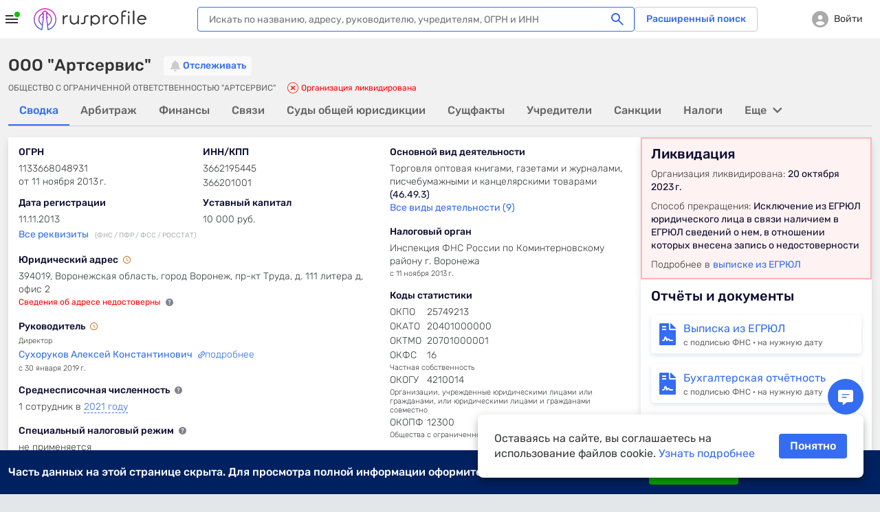

--- FILE ---
content_type: text/html; charset=utf-8
request_url: https://www.rusprofile.ru/id/8798391
body_size: 39928
content:
<!DOCTYPE html> <html lang="ru"> <head> <meta http-equiv="Content-Type" content="text/html; charset=utf-8" /> <meta name="viewport" content="width=device-width, user-scalable=yes, initial-scale=1, maximum-scale=1" /> <meta name="format-detection" content="telephone=no"> <meta http-equiv="x-ua-compatible" content="ie=edge"> <meta name="theme-color" content="#ffffff"> <title>ООО &quot;Артсервис&quot; Воронеж (ИНН 3662195445) адрес и телефон</title> <meta name="description" content="&amp;#9989; ООО &quot;Артсервис&quot; (ИНН 3662195445) Воронеж ➤ реквизиты и телефон организации. ➤ Юридический адрес, руководство, учредители и другие данные на Rusprofile." /> <meta name="keywords" content="ООО &quot;Артсервис&quot;, ОБЩЕСТВО С ОГРАНИЧЕННОЙ ОТВЕТСТВЕННОСТЬЮ &quot;АРТСЕРВИС&quot;, Сухоруков Алексей Константинович, ИНН 3662195445, ОГРН 1133668048931, 25749213 ОКПО, компания, предприятие, организация, адрес, телефон, официальный сайт, почта, email, веб-сайт, схема проезда, карта" /> <meta property="og:title" content="ООО &quot;Артсервис&quot;" /> <meta property="og:url" content="https://www.rusprofile.ru/id/8798391" /> <meta property="og:description" content="Ключевые сведения о ООО &quot;Артсервис&quot; из официальных источников." /> <meta property="og:image" content="https://www.rusprofile.ru/images/open-graph-200.png" /> <link rel="canonical" href="https://www.rusprofile.ru/id/8798391" /> <link rel="icon" href="/favicon.ico"> <link rel="icon" href="/images/favicon.png" type="image/png"> <link rel="apple-touch-icon" href="/images/apple-touch-icon-180.png"> <link rel="manifest" href="/manifest.json" crossorigin="use-credentials"> <link type="text/css" rel="stylesheet" href="/assets/ul.vV7zNfyy.css" /> <link type="text/css" rel="stylesheet" href="/assets/main.DkV1CZVn.css" media="none" id="_preloaded_css" onload="if (typeof(window._full_css) === 'function') window._full_css(); else window._full_css = true;"/> <script>
        window._full_css = false;
        document.addEventListener('DOMContentLoaded', function() { document.getElementById('_preloaded_css').media = 'all' })
    </script> <noscript> <link type="text/css" rel="stylesheet" href="/assets/main.DkV1CZVn.css" /> </noscript> <link rel="preload" as="font" type="font/woff2" href="/assets/rubik-v12-latin_cyrillic-regular.woff2" crossorigin/> <link rel="preload" as="font" type="font/woff2" href="/assets/rubik-v12-latin_cyrillic-medium.woff2" crossorigin/> <link rel="preload" as="font" type="font/woff2" href="/assets/rubik-v12-latin_cyrillic-light.woff2" crossorigin/> <link rel="preload" as="font" type="font/woff2" href="/assets/rubik-v12-latin_cyrillic-bold.woff2" crossorigin/> <link rel="preload" as="font" type="font/woff" href="/assets/icomoon.woff" crossorigin/> <script type="text/javascript">
        window.RPF = {
            provide: {
                app: {
                    iconsVer: '09d10a6fff137881857e4fc8c0b4a623'
                }
            },
            store: {
                user : {"id":null},
            }
        };
        window.parseAdSourceCodeQueye = [];
        window.parseAdSourceCode = function (data,point){
            window.parseAdSourceCodeQueye.push({data: data, point: point})
        }

                RPF.growthbook_features = {"rpf-7821":{"defaultValue":false,"rules":[{"force":true,"coverage":0.05,"hashAttribute":"userId"}]},"rpf-8992":{"defaultValue":false,"rules":[{"condition":{"activeTariffGroup":"rpf9243_pro_plus"},"force":true},{"condition":{"userId":"486"},"force":true},{"condition":{"userId":"787830"},"force":true},{"condition":{"userId":"100408"},"force":true},{"condition":{"userId":"562817"},"force":true},{"condition":{"userId":"640292"},"force":true},{"condition":{"userId":"594436"},"force":true},{"condition":{"userId":"271699"},"force":true},{"condition":{"userId":"522414"},"force":true},{"condition":{"userId":"496607"},"force":true},{"condition":{"userId":"616115"},"force":true},{"condition":{"userId":"467733"},"force":true},{"condition":{"userId":"717234"},"force":true},{"condition":{"userId":"75966"},"force":true},{"condition":{"userId":"519"},"force":true},{"condition":{"userId":"315179"},"force":true},{"condition":{"userId":"828205"},"force":true},{"condition":{"userId":"819658"},"force":true},{"condition":{"userId":"784180"},"force":true},{"condition":{"userId":"755899"},"force":true},{"condition":{"userId":"331678"},"force":true},{"condition":{"userId":"742773"},"force":true},{"condition":{"userId":"403"},"force":true},{"condition":{"userId":"847980"},"force":true},{"condition":{"userId":"530497"},"force":true},{"force":true,"coverage":1,"hashAttribute":"growthbookId"}]},"rpf-9052":{"defaultValue":"user-disabled","rules":[{"condition":{"userId":"820764"},"force":"B1"},{"condition":{"userId":"779370"},"force":"B1"},{"condition":{"userId":"902285"},"force":"B1"}]},"rpf-9982":{"defaultValue":false,"rules":[{"condition":{"userId":"426275"},"force":true},{"condition":{"userId":"100408"},"force":true},{"condition":{"userId":"594436"},"force":true},{"condition":{"userId":"426275"},"force":true},{"condition":{"activePro":true},"force":true,"coverage":1,"hashAttribute":"userId"}]},"rpf-10491":{"defaultValue":"user-disabled","rules":[{"condition":{"growthbookId":"8376624644748571906"},"force":"B"},{"condition":{"growthbookId":"4891113852801292606"},"force":"B"},{"condition":{"growthbookId":"6930858171675556217"},"force":"B"},{"condition":{"growthbookId":"4891113852801292606"},"force":"A"},{"condition":{"growthbookId":"8651773455334915590"},"force":"B"}]},"rpf-10489":{"defaultValue":false,"rules":[{"condition":{"activePro":true},"force":true}]},"rpf-10820":{"defaultValue":"user-disabled"},"rpf-10819":{"defaultValue":false,"rules":[{"force":true,"coverage":1,"hashAttribute":"userId"}]},"rpf-10838":{"defaultValue":false,"rules":[{"force":true,"coverage":1,"hashAttribute":"userId"}]},"rpf-10818-role":{"defaultValue":"user-disabled","rules":[{"condition":{"growthbookId":"7217753088979009485"},"force":"B"}]},"gsc-socialproof":{"defaultValue":"user-disabled"},"rpf-10964":{"defaultValue":"user-disabled"},"rpf-10839":{"defaultValue":false,"rules":[{"force":true,"coverage":1,"hashAttribute":"userId"}]},"rpf-10962":{"defaultValue":"user-disabled","rules":[{"condition":{"activePro":false},"coverage":1,"hashAttribute":"growthbookId","seed":"rpf-10962","hashVersion":2,"variations":["A","B"],"weights":[0.5,0.5],"key":"rpf-10962","meta":[{"key":"A"},{"key":"B"}],"phase":"2"},{"condition":{"growthbookId":"6914533059544181262"},"force":"B"}]},"rpf-11089":{"defaultValue":"user-disabled","rules":[{"condition":{"activePro":false},"coverage":1,"hashAttribute":"growthbookId","seed":"01049f68-4d54-4bb7-b214-f030a0e60163","hashVersion":2,"force":"A"}]},"rpf-11104":{"defaultValue":"user-disabled"},"rpf-11136":{"defaultValue":"user-disabled","rules":[{"condition":{"activePro":false},"coverage":1,"hashAttribute":"growthbookId","seed":"dd2f1c11-7d83-417b-8723-06b0f5e7051e","hashVersion":2,"variations":["A","B","C","D"],"weights":[0.5,0,0,0.5],"key":"rpf-11136","meta":[{"key":"0"},{"key":"1"},{"key":"2"},{"key":"3"}],"phase":"1"}]}};
        RPF.growthbook_attributes = {"growthbookId":"5527314736827364994","uri":"\/id\/8798391","userAgentDevice":"desktop","activeNow":null,"activeLast":null,"viewSubscribeSession":false,"viewCheckoutSession":false,"activePro":false,"activeProPlus":false,"activeTrial":false,"neverBuy":true,"neverProBuy":true,"hasAnyPro":false,"viewSubscribe":false,"viewCheckout":false,"pro_period":null,"pro_tarif":null,"activeTariffGroup":null,"activeClaiming":false,"activeSearch":false,"activeSubscribe":false,"countPayPro":0,"datePayPro":null,"daysRemain":null,"userId":null,"owner_id":null,"email":null,"registrationDate":null,"bookmarks_count":"","bookmarks":false,"companyType":null,"pageSection":"","pageName":"dashboard","pageVariant":null,"phoneReceived":null,"firstDatePayPro":null,"isTouchDevice":null,"screenWidth":null};
        
            </script> <script type="module" src="/assets/app_pre.P7JpZfdw.js" ></script> <!--<![endif]--> <meta name="subscribed" content="false"> </head> <body class="dashboard-page" > <div id="main_info" class="overhidden" data-ts="0" data-sitekey="6LcAn-ErAAAAAKQewKyduyezl4YVE4wkP5uc1cyv" data-invisible-sitekey="6LcIn-ErAAAAADDx6WiiZyHWzCHkVjbJXC-DOUyN" data-user="false" data-dynamic_mod_disabled="0" data-dynamic_mod_disabled_text="" data-metrika="" data-registered_now="0" data-skip_personal_info="0" data-pi_skip_steps="" data-shared_uid=""></div> <script>
    // Инициализация глобальных переменных
    (function() {
        window.dataLayer = window.dataLayer || [];
        // https://getsitecontrol.com/help/javascript-api/
        window.gsc = window.gsc || function() {
            (gsc.q = gsc.q || []).push(arguments)
        };
        // инициализация window.AID
        const host = window.location.hostname;
        if (host.includes('beta')) {
            window.AID = 'beta';
        } else if (host.includes('test')) {
            window.AID = 'test';
        } else {
            window.AID = 'prod';
        }
    }());

    document.addEventListener('DOMContentLoaded', () => {
        const isDomLoaded = true;

        const snowplowDelayedEvents = [];

        // объект для наших функций.
        const RPTM = { dataLayerVariables: {} };
        // Дебаг-логирование на тестовых сайтах.
        const isTestSite = window.location.hostname.indexOf('test') !== -1
            || window.location.hostname.indexOf('beta') !== -1;
        RPTM.debug = function() {
            if (isTestSite) {
                console.debug('[RPTM DEBUG]', ...arguments);
            }
        }

        function snowplowWhenReady() {
            // Проверяем, что snowplow инициализирован
            const args = Array.from(arguments);
            if (typeof window.snowplow === 'function') {
                window.snowplow(...args);
                RPTM.debug('snowplow args:', ...args);
                return;
            }
            RPTM.debug('snowplow not ready yet, delaying call with args:', ...args);
            // Сохраняем событие для отправки после инициализации snowplow
            snowplowDelayedEvents.push(args);
        }
        function snowplowDispatchDelayedEvents() {
            if (snowplowDelayedEvents.length > 0) {
                if (typeof window.snowplow !== 'function') {
                    console.error("can't send delayed snowplow events as window.snowplow is not a function:", window.snowplow);
                    return;
                }
                RPTM.debug(`sending ${snowplowDelayedEvents.length} delayed snowplow events`);
                const delayedEvents = Array.from(snowplowDelayedEvents);
                snowplowDelayedEvents.splice(0, snowplowDelayedEvents.length);
                for (const args of delayedEvents) {
                    try {
                        window.snowplow(...args);
                        RPTM.debug('snowplow delayed args:', ...args);
                    } catch (err) {
                        console.log(err);
                    }
                }
            }
        }

        // так ждём GB.pushAttrs(GB.GB_attributes);
        function waitGbPush(callback) {
            function isGbDataLayerItem(item) {
                // проверка наличия данных, которые GB.pushAttrs(GB.GB_attributes) всегда запихивает в dataLayer
                return item && typeof item === 'object'
                    && (Object.hasOwn(item, 'viewSubscribeSession')
                        || Object.hasOwn(item, 'viewCheckoutSession'))
            }

            // Проверяем существующие элементы
            for (const item of dataLayer) {
                if (isGbDataLayerItem(item)) {
                    callback();
                    return;
                }
            }

            // Сохраняем оригинальный push
            const originalDataLayerPush = window.dataLayer.push;

            // Перезаписываем push для отслеживания новых элементов
            window.dataLayer.push = function() {
                let isGb = false;
                for (const item of arguments) {
                    if (isGbDataLayerItem(item)) {
                        isGb = true;
                        break;
                    }
                }

                // Вызываем оригинальный push
                originalDataLayerPush.apply(window.dataLayer, arguments);

                if (isGb) {
                    // Восстанавливаем оригинальный push
                    window.dataLayer.push = originalDataLayerPush;
                    callback();
                }
            }
        }

        waitGbPush(() => {
            const delayedEvents = [];
            let isInitialized = false;

            // Инициализация, которая срабатывает сразу - объявляются функции,
            // с помощью которых потом формируются "теги" и т.п.
            (function() {
                // чтобы не конфликтовало ни с чем JS CustomEvent будем префиксить
                const calcJsCustomEventName = (eventName) => `RPTM_${eventName}`;

                RPTM.addCustomEventListener = function(eventName, callback) {
                    window.addEventListener(calcJsCustomEventName(eventName), callback);
                }

                RPTM.removeCustomEventListener = function(eventName, callback) {
                    window.removeEventListener(calcJsCustomEventName(eventName), callback);
                }

                // Обработка нового элемента dataLayer.
                RPTM.dataLayerItemHandlers = [
                    function(item) {
                        RPTM.debug('handling dataLayer item:', item);
                        if (typeof item !== 'object') {
                            return;
                        }
                        for (const [key, value] of Object.entries(item)) {
                            RPTM.dataLayerVariables[key] = value;
                        }
                        if (item.event) {
                            const detail = {dataLayerItem: item, isDelayed: !isInitialized};
                            const customEvent = new CustomEvent(calcJsCustomEventName(item.event), {detail: detail});
                            if (isInitialized) {
                                window.dispatchEvent(customEvent);
                            } else {
                                delayedEvents.push(customEvent);
                            }
                        }
                    }
                ];

                function handleNewDataLayerItem(item) {
                    for (const handler of RPTM.dataLayerItemHandlers) {
                        try {
                            handler(item);
                        } catch (err) {
                            console.error('Error in dataLayer handler:', err);
                        }
                    }
                }

                // "Подписка" на новые элементы dataLayer (добавленные через метод dataLayer.push).
                window.dataLayer.map(handleNewDataLayerItem);

                // Сохраняем оригинальный push
                const originalDataLayerPush = window.dataLayer.push;

                window.dataLayer.push = function() {
                    for (const item of arguments) {
                        handleNewDataLayerItem(item);
                    }
                    originalDataLayerPush.apply(window.dataLayer, arguments);
                }

                // Выполнение функции после DOMContentLoaded
                RPTM.onDomContentLoaded = function(callback) {
                    if (isDomLoaded || document.readyState !== 'loading') {
                        callback();
                        return;
                    }
                    const event = 'readystatechange';

                    function listener() {
                        if (document.readyState !== 'loading') {
                            document.removeEventListener(event, listener);
                            callback();
                        }
                    }

                    document.addEventListener(event, listener);
                }

                // Вставляет внешний скрипт (src=...).
                RPTM.appendScriptWithSrc = function(src, isAsync = true) {
                    const load = () => {
                        const script = document.createElement('script');
                        script.async = isAsync;
                        script.src = src;
                        (document.body || document.head).appendChild(script);
                        RPTM.debug(`inserted script src='${src}' (async=${script.async})`);
                    };

                    if (document.readyState === 'complete') {
                        load();
                    } else {
                        window.addEventListener('load', load, { once: true });
                    }
                };

                // Выполняет один раз при срабатывании события
                RPTM.execOnCustomEvent = function(eventName, callback, additionalEventCheck) {
                    RPTM.addCustomEventListener(eventName, (event) => {
                        if (typeof additionalEventCheck === 'function' && !additionalEventCheck(event)) {
                            return;
                        }
                        callback(event);
                    });
                }
                RPTM.execOnceOnCustomEvent = function(eventName, callback, additionalEventCheck) {
                    const _callback = (event) => {
                        if (typeof additionalEventCheck === 'function' && !additionalEventCheck(event)) {
                            return;
                        }
                        callback(event);
                        RPTM.removeCustomEventListener(event, _callback);
                    };
                    RPTM.addCustomEventListener(eventName, _callback);
                }

                RPTM.getCookie = function(cookieName) {
                    const cookieData = document.cookie.split('; ').find(row => row.startsWith(`${cookieName}=`));
                    return cookieData ? cookieData.split('=')[1] : null;
                }

                // Переменные
                const cookieVariableCookieName = {
                    'growthbookId': '_gb_id',
                };
                const variablesAliases = {
                    'experimentId_rpf8795': 'abInfo.experimentId',
                    'experimentStart': 'abInfo.experimentStart',
                    'eventName': 'event',
                    'snowplowId': 'snowplowDomainUserId'
                }
                RPTM.getVariable = function(variableName, event) {
                    const eventDetail = event && typeof event === 'object' && event.detail
                    && typeof event.detail === 'object' ? event.detail : {};

                    function getVal(key) {
                        if (eventDetail.isDelayed
                            && eventDetail.dataLayerItem
                            && typeof eventDetail.dataLayerItem === 'object'
                            && Object.hasOwn(eventDetail.dataLayerItem, key)) {
                            return eventDetail.dataLayerItem[key];
                        } else {
                            return RPTM.dataLayerVariables[key];
                        }
                    }

                    const cookieName = cookieVariableCookieName[variableName];
                    if (typeof cookieName === 'string') {
                        return RPTM.getCookie(cookieName); // Исправлено: используем cookieName вместо variableName
                    }
                    if (Object.hasOwn(variablesAliases, variableName)) {
                        variableName = variablesAliases[variableName];
                    }
                    // e.g. variableName = 'abInfo.experimentStart'
                    if (variableName.includes('.')) {
                        const keys = variableName.split('.');
                        let obj = getVal(keys[0]);
                        keys.shift();
                        for (const key of keys) {
                            if (typeof obj !== 'object' || !Object.hasOwn(obj, key)) {
                                return undefined;
                            }
                            obj = obj[key];
                        }
                        return obj;
                    }
                    // e.g. variableName = 'isInteraction'
                    return getVal(variableName);
                }
            }());

            // Наши "теги".

            // Snowplow - PageView (инициализация Snowplow)
            (function() {
                const snowplowPageViewCallback = (event) => {
                    // Инициализация основного кода
                    ;(function(p, l, o, w, i, n, g) {
                        if (!p[i]) {
                            p.GlobalSnowplowNamespace = p.GlobalSnowplowNamespace || [];
                            p.GlobalSnowplowNamespace.push(i);
                            p[i] = function() {
                                (p[i].q = p[i].q || []).push(arguments)
                            };
                            p[i].q = p[i].q || [];
                            n = l.createElement(o);
                            g = l.getElementsByTagName(o)[0];
                            n.async = 1;
                            n.src = w;
                            g.parentNode.insertBefore(n, g)
                        }
                    }(window, document, 'script', 'https://unpkg.com/@snowplow/javascript-tracker@3.8.0/dist/sp.js', 'snowplow'));
                    RPTM.debug('snowplow script tag inserted');

                    // Инициализация треккера
                    const appId = window.AID;
                    window.snowplow('newTracker', 'sp', 'https://www.rusprofile.ru/snowplow', {
                        appId: appId,
                        minimumVisitLength: 30,
                        encodeBase64: false,
                        resetActivityTrackingOnPageView: true,
                        connectionTimeout: 5000,
                        anonymousTracking: false,
                        contexts: {  //подключение модулей и встроенных контекстов
                            webPage: true,
                            session: true,
                            performanceTiming: true,
                            gaCookies: true,
                            clientHints: true,
                            encodeBase64: false,
                        },
                    });
                    RPTM.debug('snowplow newTracker / appId:', appId);

                    // Инициализация глобального (в терминах snowplow) контекста.
                    //  Глобальный контекст будет отправляться со всеми хитами на странице

                    // ------ Начало -------
                    // Информация о пользователе
                    const userContext = {
                        schema: 'iglu:ru.rusprofile/user_context/jsonschema/1-0-2',
                        data: {
                            userEmail: RPTM.getVariable('userEmail', event), // UserId: String - Опционально
                            yametrikaid: RPTM.getVariable('yametrikaid', event), // yametrikaid: String - Опционально
                            googleid: RPTM.getVariable('googleid', event), // googleid: String - Опционально
                            segment: RPTM.getVariable('userSegment', event) || 'notAuth', // segment: String - Опционально
                            customDimensions: {
                                'registrationDate': RPTM.getVariable('registrationDate', event),
                                'activeSubscribe': RPTM.getVariable('activeSubscribe', event),
                                'activePro': RPTM.getVariable('activePro', event),
                                'activeSearch': RPTM.getVariable('activeSearch', event),
                                'activeClaiming': RPTM.getVariable('activeClaiming', event),
                                'email': RPTM.getVariable('email', event),
                                'bookmarks': RPTM.getVariable('bookmarks', event),
                                'bookmarks_count': RPTM.getVariable('bookmarks_count', event)
                            }, // userCustomDimensions - все String - Опционально, ВАЖНО !!! это - userCustomDimensions !!!
                            event_customDimensions: {
                                'pageName': RPTM.getVariable('pageName', event),
                                'pageVariant': RPTM.getVariable('pageVariant', event),
                                'companyTypeDashboard': RPTM.getVariable('companyTypeDashboard', event),
                                'pageName_ch_tr': RPTM.getVariable('pageName_ch_tr', event),
                                'pageSection': RPTM.getVariable('pageSection', event)
                            } // eventCustomDimensions - все String - Опционально,  ВАЖНО !!! это - eventCustomDimensions !!!
                        }
                    };

                    // Добавление глобального контекста в треккер
                    // Если вы не используете какой-либо из контекстов  удалите из списка  ниже
                    const snowplowGlobalContexts = [userContext];
                    window.snowplow('addGlobalContexts', snowplowGlobalContexts);
                    RPTM.debug('snowplow addGlobalContexts:', snowplowGlobalContexts);

                    if (window.yaParams && window.yaParams.UserID) {
                        const snowplowUserId = window.yaParams.UserID;
                        window.snowplow('setUserId', snowplowUserId); //отправка информации о UserID
                        RPTM.debug('snowplow setUserId:', snowplowUserId);
                    }

                    // получаем clientid (snowplowid)
                    window.snowplow(function() {
                        const sp = this.sp;
                        const domainUserInfo = sp.getDomainUserInfo();
                        // типа send it to Google Tag Manager
                        window.dataLayer.push({
                            'event': 'trackerReady',
                            'snowplowDomainUserId': domainUserInfo[1]
                        });
                    });

                    // Отправка хита о просмотре страницы
                    window.snowplow('trackPageView');
                    RPTM.debug('snowplow trackPageView');

                    // Отправляем отложенные события, если они есть
                    snowplowDispatchDelayedEvents();
                };
                RPTM.execOnCustomEvent('spa_page_view', snowplowPageViewCallback);
                RPTM.onDomContentLoaded(snowplowPageViewCallback);
            }());

            // AB - cookie and dataLayer install
            // триггер "CallBack AB (rpf-8795)" - это событие "ab" + доп проверка
            (function() {
                const callbackAb = () => {
                    RPTM.debug('callbackAb call start');
                    const cookies = document.cookie.split(';');
                    RPTM.debug('All cookies:', cookies);

                    let foundCookies = 0;
                    for (let i = 0; i < cookies.length; i++) {
                        const trimmedCookie = cookies[i].trim();
                        if (trimmedCookie.startsWith('_gb_ab')) {
                            foundCookies++;
                            RPTM.debug('Found _gb_ab cookie:', trimmedCookie);

                            const gtmCookieParts = trimmedCookie.split('=');
                            if (gtmCookieParts.length < 2) {
                                RPTM.debug('Invalid _gb_ab cookie format:', trimmedCookie);
                                continue;
                            }

                            const gtmCookieName = gtmCookieParts[0];
                            const gtmCookieValue = gtmCookieParts[1];

                            if (!gtmCookieValue || gtmCookieValue.trim() === '') {
                                RPTM.debug('Empty _gb_ab cookie value for:', gtmCookieName);
                                continue;
                            }

                            const gtmCookieExpId = gtmCookieName.slice('_gb_ab_'.length);
                            if (!gtmCookieExpId) {
                                RPTM.debug('Empty experiment ID for _gb_ab cookie:', gtmCookieName);
                                continue;
                            }

                            window.dataLayer.push({
                                'event': 'gtmCookieAB',
                                'isInteraction': false,
                                'experimentId': gtmCookieExpId,
                                'experimentVariant': gtmCookieValue
                            });

                            RPTM.debug('Pushed gtmCookieAB event:', {
                                experimentId: gtmCookieExpId,
                                experimentVariant: gtmCookieValue
                            });
                        }
                    }
                    RPTM.debug('Total _gb_ab cookies found:', foundCookies);
                };

                function checkExperimentIdRpf8795ContainsRpf8795(event) {
                    const experimentId_rpf8795 = RPTM.getVariable('experimentId_rpf8795', event);
                    RPTM.debug('checkExperimentIdRpf8795ContainsRpf8795:', experimentId_rpf8795);
                    try {
                        const result = experimentId_rpf8795 && experimentId_rpf8795.includes('rpf-8795');
                        RPTM.debug('checkExperimentIdRpf8795ContainsRpf8795 result:', result);
                        return result;
                    } catch {
                        RPTM.debug('checkExperimentIdRpf8795ContainsRpf8795 error');
                        return false;
                    }
                }

                // Сначала регистрируем callbackAb
                RPTM.execOnCustomEvent('ab', callbackAb, checkExperimentIdRpf8795ContainsRpf8795);

                // Выполняем callbackAb при DOMContentLoaded с повторными проверками
                RPTM.onDomContentLoaded(callbackAb);
            }());

            // Snowplow - AB (триггер "Event - AB" - событие "gtmCookieAB")
            // Регистрируем обработчик ПОСЛЕ регистрации callbackAb
            RPTM.execOnCustomEvent('gtmCookieAB', (event) => {
                RPTM.debug('gtmCookieAB event received');
                const eventObject = {
                    isInteraction: RPTM.getVariable('isInteraction', event),
                    eventName: RPTM.getVariable('event', event),
                    experimentId: RPTM.getVariable('experimentId', event),
                    experimentVariant: RPTM.getVariable('experimentVariant', event),
                    experimentStart: RPTM.getVariable('experimentStart', event),
                    growthbookId: RPTM.getVariable('growthbookId', event)
                }

                snowplowWhenReady('trackSelfDescribingEvent', {
                    event: {
                        schema: 'iglu:ru.rusprofile/experiment_data/jsonschema/1-0-2',
                        data: eventObject
                    }
                });
            });

            // Snowplow - Clicks/Forms
            // once, т.к. в GTM это - вставка HTML, которая выполняется 1 раз
            (function() {
                const snowplowClicksFormsCallback = (event) => {
                    RPTM.debug('clicks etc event detail:', event ? event.detail : {});
                    const eventObject = {
                        'isInteraction': RPTM.getVariable('isInteraction', event),
                        'eventName': RPTM.getVariable('eventName', event),
                        'eventCategory': RPTM.getVariable('eventCategory', event),
                        'eventAction': RPTM.getVariable('eventAction', event),
                        'eventLabel': RPTM.getVariable('eventLabel', event),
                        'customDimensions': {
                            'element': RPTM.getVariable('element', event),
                            'error_text': RPTM.getVariable('error_text', event),
                            'abVariant': RPTM.getVariable('abVariant', event),
                            'qty_users': RPTM.getVariable('qty_users', event),
                            'payMethod': RPTM.getVariable('payMethod', event),
                            'pro_period': RPTM.getVariable('pro_period', event),
                            'survey_responses': RPTM.getVariable('survey_responses', event),
                            'ogrn': RPTM.getVariable('ogrn', event)

                        }
                    }
                    snowplowWhenReady('trackSelfDescribingEvent', {
                        event: {
                            schema: 'iglu:ru.rusprofile/event_data/jsonschema/1-0-1',
                            data: eventObject
                        }
                    });
                };
                // триггер "Event - Open Form" - это ("form_open" OR "show_popup")
                for (const event of ['click', 'view', 'form_open','form_submit','form_close', 'show_popup', 'close_popup', 'open_url', 'pv', 'spa_page_view']) {
                    RPTM.execOnCustomEvent(event, snowplowClicksFormsCallback);
                }
            }());

            // Snowplow - Scroll
            // ждём загрузку документа, т.к., не зная его высоту, нельзя определить глубину скролла
            RPTM.onDomContentLoaded(() => {
                const callback = (scrollDepth) => {
                    const eventObject = {
                        'isInteraction': false,
                        'eventName': 'scroll',
                        'eventCategory': 'scroll',
                        'eventAction': scrollDepth.toString(),
                        'eventLabel': 'null'
                    }
                    snowplowWhenReady('trackSelfDescribingEvent', {
                        event: {
                            schema: 'iglu:ru.rusprofile/event_data/jsonschema/1-0-1',
                            data: eventObject
                        }
                    });
                }

                const milestones = new Set([25, 50, 75, 99]);
                let ticking = false;

                const getScrollBottom = () => {
                    // simple variant - document.documentElement.scrollTop
                    // noinspection JSDeprecatedSymbols
                    const scrollTop = window.pageYOffset
                        || (document.scrollingElement && document.scrollingElement.scrollTop)
                        || document.documentElement.scrollTop
                        || (document.body && document.body.scrollTop)
                        || 0;
                    // simple variant - window.innerHeight
                    const viewportHeight = window.innerHeight || document.documentElement.clientHeight;
                    return scrollTop + viewportHeight;
                }

                const getMaxScroll = () => {
                    // simple variant - document.documentElement.scrollHeight
                    const d = document.documentElement;
                    const b = document.body || d;
                    return Math.max(
                        b.scrollHeight, d.scrollHeight,
                        b.offsetHeight, d.offsetHeight,
                        b.clientHeight, d.clientHeight
                    );
                };

                const fire = (currentScrollDepth) => {
                    for (const scrollDepth of milestones) {
                        if (currentScrollDepth >= scrollDepth) {
                            milestones.delete(scrollDepth);
                            try {
                                callback(scrollDepth);
                            } catch (err) {
                                console.log(err);
                            }
                        }
                    }
                    if (!milestones.size) {
                        detach();
                    }
                };

                const update = () => {
                    ticking = false;
                    const bottom = getScrollBottom();
                    const max = getMaxScroll();
                    const pct = !max ? 0 : Math.min(100, Math.max(0, Math.floor((bottom / max) * 100)));
                    fire(pct);
                };

                const tick = () => {
                    if (!ticking) {
                        ticking = true;
                        requestAnimationFrame(update);
                    }
                };

                let intervalId = null;

                const detach = () => {
                    ticking = true;
                    if (intervalId) {
                        clearInterval(intervalId);
                    }
                    window.removeEventListener('scroll', tick);
                    window.removeEventListener('resize', tick);
                    window.removeEventListener('load', tick);
                    window.removeEventListener('pageshow', tick);
                    if (ro) ro.disconnect();
                    if (mo) mo.disconnect();

                    RPTM.debug('detached scroll event listeners');
                };

                // recalculate when layout/size changes
                window.addEventListener('scroll', tick, { passive: true });
                window.addEventListener('resize', tick);
                window.addEventListener('load', tick);
                window.addEventListener('pageshow', tick);

                // watch for content/height changes
                const ro = 'ResizeObserver' in window ? new ResizeObserver(tick) : null;
                if (ro) {
                    if (document.documentElement) ro.observe(document.documentElement);
                    if (document.body) ro.observe(document.body);
                }
                const mo = 'MutationObserver' in window ? new MutationObserver(tick) : null;
                if (mo) mo.observe(document.body || document.documentElement, { childList: true, subtree: true });

                if (!ro || !mo) {
                    intervalId = setInterval(tick, 1000);
                }

                tick(); // initial
            });

            // Getsitecontrol
            RPTM.execOnceOnCustomEvent('trackerReady', (event) => {
                // далее всё должно быть аналогично интеграции в GTM
                // https://tagmanager.google.com/?authuser=1#/container/accounts/6075602295/containers/104049192/workspaces/152/tags
                const gscParamGtmVar = {
                    snowId: 'snowplowDomainUserId'
                };
                const gscParamsNamesMatchingGtmVarsNames = [
                    'activePro', 'activeClaiming', 'activeSubscribe',
                    'userSegment', 'bookmarks', 'bookmarks_count', 'countPayPro',
                    'datePayPro', 'activeLast', 'viewSubscribe', 'viewCheckout',
                    'viewSubscribeSession', 'viewCheckoutSession', 'pageName'
                ];

                function updateGscParams(event) {
                    const gscParams = {
                        host: window.location.hostname,
                        // аналогично переменной 'UserID' в GTM
                        userId: window.yaParams && window.yaParams.UserID,
                        // аналогично переменной "Page URL" в GTM
                        pageURL: window.location.href,
                    };
                    // аналогично переменной "reg_date_timestamp" в GTM
                    const registrationDate = RPTM.getVariable('registrationDate', event);
                    if (registrationDate) {
                        const date = new Date(registrationDate);
                        gscParams['registrationDate'] = Math.floor(date.getTime() / 1000);
                    }
                    for (const [gscParamName, gtmVarName] of Object.entries(gscParamGtmVar)) {
                        gscParams[gscParamName] = RPTM.getVariable(gtmVarName, event);
                    }
                    for (const name of gscParamsNamesMatchingGtmVarsNames) {
                        gscParams[name] = RPTM.getVariable(name, event);
                    }

                    // Добавляем counterpartyId из RPF.id
                    if (window.RPF && window.RPF.id) {
                        gscParams['counterpartyId'] = window.RPF.id;
                    }

                    // https://getsitecontrol.com/help/javascript-api/#targeting
                    window.gsc('params', gscParams);
                    RPTM.debug('gsc params:', gscParams);
                }

                updateGscParams(event);

                const watchedGtmVars = new Set(gscParamsNamesMatchingGtmVarsNames.concat(
                    Object.values(gscParamGtmVar), ['registrationDate']))
                RPTM.dataLayerItemHandlers.push(function(item) {
                    if (typeof item !== 'object') {
                        return;
                    }
                    for (const key of Object.keys(item)) {
                        if (watchedGtmVars.has(key)) {
                            updateGscParams(null);
                        }
                    }
                });

                RPTM.appendScriptWithSrc('https://l.getsitecontrol.com/l4693d4m.js', true);
            });

            // Clarity Setup (инициализация window.clarity)
            RPTM.onDomContentLoaded(() => {
                // аналогично переменной 'UserID' в GTM
                const UserID = window.yaParams && window.yaParams.UserID;
                (function(c, l, a, r, i, t, y) {
                    c[a] = c[a] || function() {
                        (c[a].q = c[a].q || []).push(arguments)
                    };
                    t = l.createElement(r);
                    t.async = 1;
                    t.src = "https://www.clarity.ms/tag/" + i;
                    y = l.getElementsByTagName(r)[0];
                    y.parentNode.insertBefore(t, y);
                })(window, document, "clarity", "script", "i8x9s2cqhy");
                if (UserID) {
                    const clarityIdentity = "" + UserID;
                    window.clarity("identify", clarityIdentity);
                    RPTM.debug('clarity identify:', clarityIdentity);
                }
            });

             // Clarity
            (function() {
                function shouldTriggerClarityEventClick(event) {
                    // Проверяем наличие объекта clarity в событии (из конфигурации RpfAnalytics)
                    const data = RPTM.getVariable('clarity', event);

                    return !window.location.hostname.includes('test')
                        && data
                        && data.group
                        && data.value;
                };

                function handlerClarityEvent(event) {
                    const data = RPTM.getVariable('clarity', event);

                    // Пропускаем событие, если данные отсутствуют
                    if (!data || !data.group || !data.value) return;

                    window.clarity("set", data.group, data.value);

                    if(data.upgrade) {
                        window.clarity("upgrade", data.value);
                    }

                    RPTM.debug(`clarity set ${data.group}: ${data.value}`, data.upgrade ? ', upgrade: ${data.value}' : '');
                }

                for (const eventName of ['click', 'ab', 'show_popup']) {
                    RPTM.execOnCustomEvent(eventName, handlerClarityEvent, shouldTriggerClarityEventClick);
                }
            }());

            // Устанавливаем флаг инициализации и отправляем отложенные события
            isInitialized = true;
            for (const customEvent of delayedEvents) {
                RPTM.debug('dispatching delayed event, detail:', customEvent.detail);
                window.dispatchEvent(customEvent);
            }
        });
    });
</script> <div id="wrapper" > <script>
                RPF.screenlimit1 = 767;
                RPF.screenlimit2 = 1199;
            </script> <header class="head dash-pages"> <div class="head__content relative flex container"> <div class="head__left-part"> <div class="btn btn-rounded head__menu-trigger new" id="js-menu-trigger"> <div class="burg"></div> </div> <div class="head__logo"><a href="/">Rusprofile.ru - информация о российских юридических лицах и предпринимателях</a></div> </div> <div class="head__menu" id="js-head-menu"> <div class="links"> <a href="/features" data-track-click="header_menu,features,old">Возможности</a> <a href="/subscribe" data-track-click="header_menu,tariffs,old" class="tariffsPageLink">Тарифы</a> <a href="/subscribe-plus" class="new" data-track-click="header_menu,pro_plus">Проверка физлиц</a> <a href="/about" data-track-click="header_menu,about,old">О проекте</a> </div> </div> <div id="js-head__search" class="head__search main-search full-main "> <div id="searchform" class="js-livesearch searchForm" data-type="head"> <div class="search-autocomplete__wrp"> <div class="search-autocomplete woPaddingRight"> <input name="query" class="search__input" type="text" placeholder="Искать по названию, адресу, руководителю, учредителям, ОГРН и ИНН" maxlength="100" autocomplete="off"> </div> </div> <label class="search-autocomplete__ico"> <i class="ico" data-ico="search-new" > <svg viewBox="0 0 18 18" xmlns="http://www.w3.org/2000/svg" xmlns:xlink="http://www.w3.org/1999/xlink"><path d="M16.6 18L10.3 11.7C9.8 12.1 9.225 12.4167 8.575 12.65C7.925 12.8833 7.23333 13 6.5 13C4.68333 13 3.14583 12.3708 1.8875 11.1125C0.629167 9.85417 0 8.31667 0 6.5C0 4.68333 0.629167 3.14583 1.8875 1.8875C3.14583 0.629167 4.68333 0 6.5 0C8.31667 0 9.85417 0.629167 11.1125 1.8875C12.3708 3.14583 13 4.68333 13 6.5C13 7.23333 12.8833 7.925 12.65 8.575C12.4167 9.225 12.1 9.8 11.7 10.3L18 16.6L16.6 18ZM6.5 11C7.75 11 8.8125 10.5625 9.6875 9.6875C10.5625 8.8125 11 7.75 11 6.5C11 5.25 10.5625 4.1875 9.6875 3.3125C8.8125 2.4375 7.75 2 6.5 2C5.25 2 4.1875 2.4375 3.3125 3.3125C2.4375 4.1875 2 5.25 2 6.5C2 7.75 2.4375 8.8125 3.3125 9.6875C4.1875 10.5625 5.25 11 6.5 11Z" fill="currentcolor"/></svg> </i> </label> <button type="button" class="head__search-opener mobile btn-rounded hidden searchIco"> <i class="ico" data-ico="search-new" > <svg viewBox="0 0 18 18" xmlns="http://www.w3.org/2000/svg" xmlns:xlink="http://www.w3.org/1999/xlink"><path d="M16.6 18L10.3 11.7C9.8 12.1 9.225 12.4167 8.575 12.65C7.925 12.8833 7.23333 13 6.5 13C4.68333 13 3.14583 12.3708 1.8875 11.1125C0.629167 9.85417 0 8.31667 0 6.5C0 4.68333 0.629167 3.14583 1.8875 1.8875C3.14583 0.629167 4.68333 0 6.5 0C8.31667 0 9.85417 0.629167 11.1125 1.8875C12.3708 3.14583 13 4.68333 13 6.5C13 7.23333 12.8833 7.925 12.65 8.575C12.4167 9.225 12.1 9.8 11.7 10.3L18 16.6L16.6 18ZM6.5 11C7.75 11 8.8125 10.5625 9.6875 9.6875C10.5625 8.8125 11 7.75 11 6.5C11 5.25 10.5625 4.1875 9.6875 3.3125C8.8125 2.4375 7.75 2 6.5 2C5.25 2 4.1875 2.4375 3.3125 3.3125C2.4375 4.1875 2 5.25 2 6.5C2 7.75 2.4375 8.8125 3.3125 9.6875C4.1875 10.5625 5.25 11 6.5 11Z" fill="currentcolor"/></svg> </i> </button> </div> <a href="/search-advanced" class="advanced-search-btn-external advanced-search-btn btn-white-alt" rel="nofollow" data-goal-param="interactions, search_advanced_ul" data-new="" data-track-click="search, go_list, extended" > <i class="ico" data-ico="settings" > <svg viewBox="0 0 16 14" xmlns="http://www.w3.org/2000/svg" xmlns:xlink="http://www.w3.org/1999/xlink"><path d="M15.5 11H5V10.5C5 10.25 4.75 10 4.5 10H3.5C3.21875 10 3 10.25 3 10.5V11H0.5C0.21875 11 0 11.25 0 11.5V12.5C0 12.7812 0.21875 13 0.5 13H3V13.5C3 13.7812 3.21875 14 3.5 14H4.5C4.75 14 5 13.7812 5 13.5V13H15.5C15.75 13 16 12.7812 16 12.5V11.5C16 11.25 15.75 11 15.5 11ZM15.5 6H13V5.5C13 5.25 12.75 5 12.5 5H11.5C11.2188 5 11 5.25 11 5.5V6H0.5C0.21875 6 0 6.25 0 6.5V7.5C0 7.78125 0.21875 8 0.5 8H11V8.5C11 8.78125 11.2188 9 11.5 9H12.5C12.75 9 13 8.78125 13 8.5V8H15.5C15.75 8 16 7.78125 16 7.5V6.5C16 6.25 15.75 6 15.5 6ZM15.5 1H9V0.5C9 0.25 8.75 0 8.5 0H7.5C7.21875 0 7 0.25 7 0.5V1H0.5C0.21875 1 0 1.25 0 1.5V2.5C0 2.78125 0.21875 3 0.5 3H7V3.5C7 3.78125 7.21875 4 7.5 4H8.5C8.75 4 9 3.78125 9 3.5V3H15.5C15.75 3 16 2.78125 16 2.5V1.5C16 1.25 15.75 1 15.5 1Z" fill="currentcolor"/></svg> </i> Расширенный поиск <i class="ico" data-ico="next_chevron" > <svg viewBox="0 0 8 14" xmlns="http://www.w3.org/2000/svg" xmlns:xlink="http://www.w3.org/1999/xlink"><path d="M0.75 0.21875L0.125 0.8125C0 0.96875 0 1.21875 0.125 1.34375L5.78125 7L0.125 12.6875C0 12.8125 0 13.0625 0.125 13.2188L0.75 13.8125C0.90625 13.9688 1.125 13.9688 1.28125 13.8125L7.84375 7.28125C7.96875 7.125 7.96875 6.90625 7.84375 6.75L1.28125 0.21875C1.125 0.0625 0.90625 0.0625 0.75 0.21875Z" fill="currentcolor"/></svg> </i> </a>
</div> <div class="head__user" id="js-head-user"> <div class="btn btn-rounded" id="menu-personal-trigger"> <i class="ico ico-m" data-ico="user_new" > <svg viewBox="0 0 24 24" xmlns="http://www.w3.org/2000/svg" xmlns:xlink="http://www.w3.org/1999/xlink"><path d="M12 0C5.34375 0 0 5.39062 0 12C0 18.6562 5.34375 24 12 24C18.6094 24 24 18.6562 24 12C24 5.39062 18.6094 0 12 0ZM12 6C13.8281 6 15.375 7.54688 15.375 9.375C15.375 11.25 13.8281 12.75 12 12.75C10.125 12.75 8.625 11.25 8.625 9.375C8.625 7.54688 10.125 6 12 6ZM12 21C9.51562 21 7.26562 20.0156 5.625 18.375C6.375 16.4062 8.25 15 10.5 15H13.5C15.7031 15 17.5781 16.4062 18.3281 18.375C16.6875 20.0156 14.4375 21 12 21Z" fill="currentcolor"/></svg> </i> <span class="btn-text"> Войти </span> </div> </div> </div>
</header> <div id="main" class="company-main renewed" itemscope itemtype="https://schema.org/Organization"> <div class="container" id="ab-test-wrp"> <div class="company-header"> <div class="company-header__head"> <h1 itemprop="name"> ООО &quot;Артсервис&quot; </h1> <div id="bookmark-company-header"> <button type="button" class="company-header__button-follow"> <i class="ico" data-ico="bell" > <svg viewBox="0 0 14 24" xmlns="http://www.w3.org/2000/svg" xmlns:xlink="http://www.w3.org/1999/xlink"><path d="M8 16C9.09375 16 9.96875 15.125 9.96875 14H6C6 15.125 6.875 16 8 16ZM14.7188 11.3438C14.125 10.6875 12.9688 9.71875 12.9688 6.5C12.9688 4.09375 11.2812 2.15625 8.96875 1.65625V1C8.96875 0.46875 8.53125 0 8 0C7.4375 0 7 0.46875 7 1V1.65625C4.6875 2.15625 3 4.09375 3 6.5C3 9.71875 1.84375 10.6875 1.25 11.3438C1.0625 11.5312 0.96875 11.7812 1 12C1 12.5312 1.375 13 2 13H13.9688C14.5938 13 14.9688 12.5312 15 12C15 11.7812 14.9062 11.5312 14.7188 11.3438Z" fill="currentcolor"/></svg> </i> </button> </div> <div class="company-header__status"> <p class="company-header__full-name"> <span class="has-copy clipper" itemprop="legalName" data-clipboard-target="#clip_name-long" data-quetemplate-white-mini="true" data-quex="center"> <span class="copy_target" id="clip_name-long"> ОБЩЕСТВО С ОГРАНИЧЕННОЙ ОТВЕТСТВЕННОСТЬЮ &quot;АРТСЕРВИС&quot;<span class="copy_button alt"></span> </span> </span> </p> <span class="company-header__icon danger"><span class="warning-text">Организация ликвидирована</span></span> </div> </div> <div class="company-header__menu flexmenu"> <script>
        RPF.no_stick_adv = true;
    </script> <nav class="company-menu" id="js-flexmenu"> <span class="flexpoint company-menu_home active" title="ООО &quot;Артсервис&quot;"> <span>Сводка</span> </span> <a href="/arbitr/8798391" data-key-item="arbitr" class="flexpoint gtm_nav_arbitr" title="Арбитражные дела с участием ООО &quot;Артсервис&quot;" rel="nofollow" data-goal-param="interactions, arbitr_flex_ul" > <span>Арбитраж</span> </a> <a href="/finance/8798391" data-key-item="finance" class="flexpoint gtm_nav_finance" title="Финансовые показатели организации" rel="nofollow" data-goal-param="interactions, finance_flex_ul" > <span>Финансы</span> </a> <a href="/connections/8798391" data-key-item="connections" class="flexpoint gtm_nav_connections" title="Связи ООО &quot;Артсервис&quot;" rel="nofollow" data-goal-param="interactions, connections_flex_ul" > <span>Связи</span> </a> <a href="/sou/8798391" data-key-item="sou" class="flexpoint gtm_nav_sou" title="Суды общей юрисдикции ООО &quot;Артсервис&quot;" rel="nofollow" data-goal-param="interactions, sou_flex_ul" > <span>Суды общей юрисдикции</span> </a> <a href="/facts/8798391" data-key-item="facts" class="flexpoint gtm_nav_facts" title="Сущфакты ООО &quot;Артсервис&quot;" rel="nofollow" data-goal-param="interactions, facts_flex_ul" > <span>Cущфакты</span> </a> <a href="/founders/8798391" data-key-item="founders" class="flexpoint gtm_nav_founders" title="Учредители ООО &quot;Артсервис&quot;" rel="nofollow" data-goal-param="interactions, founders_flex_ul" > <span>Учредители</span> </a> <a href="/sanctions/8798391" data-key-item="sanctions" class="flexpoint gtm_nav_sanctions" title="Санкции ООО &quot;Артсервис&quot;" rel="nofollow" data-goal-param="sanctions_flex_ul" > <span>Санкции</span> </a> <a href="/taxes/8798391" data-key-item="taxes" class="flexpoint gtm_nav_taxes" title="Налоги и сборы ООО &quot;Артсервис&quot;" rel="nofollow" data-goal-param="interactions, taxes_flex_ul" > <span>Налоги</span> </a> <a href="/gz/8798391" data-key-item="gz" class="flexpoint gtm_nav_gz" title="Участие ООО &quot;Артсервис&quot; в государственных закупках" rel="nofollow" data-goal-param="interactions, contractors_flex_ul" > <span>Госзакупки</span> </a> <a href="/fssp/8798391" data-key-item="fssp" class="flexpoint gtm_nav_fssp" title="Исполнительные производства в отношении ООО &quot;Артсервис&quot;" rel="nofollow" data-goal-param="interactions, fssp_flex_ul" > <span>Исполнительные производства</span> </a> <a href="/history/8798391" data-key-item="history" class="flexpoint gtm_nav_history" title="Исторические сведения" rel="nofollow" data-goal-param="interactions, history_flex_ul" > <span>История</span> </a> <a href="/requisites/8798391" data-key-item="requisites" class="flexpoint gtm_nav_requisites" title="Реквизиты ООО &quot;Артсервис&quot;" rel="nofollow" data-goal-param="interactions, requisites_flex_ul" > <span>Реквизиты</span> </a> <a href="/okved/8798391" data-key-item="okved" class="flexpoint gtm_nav_okved" title="Виды деятельности организации по ОКВЭД" rel="nofollow" data-goal-param="interactions, okved_flex_ul" > <span>Виды деят.</span> </a> <a href="/egrul?ogrn=1133668048931" data-key-item="egrul" class="flexpoint gtm_nav_egrul" title="Выписка из ЕГРЮЛ" rel="nofollow" data-goal-param="interactions, egr_flex_ul" > <span>Выписка из ЕГРЮЛ</span> </a> <hr> <span class="flexpoint overhidden js-bookmark-btn-flexmenu"> <button type="button" class="fake-flexpoint icon-delete gtm_nav_track" data-type="UL" data-id="8798391" data-name="ООО &quot;Артсервис&quot;" data-track-click-goal-param="follow_flex_ul" data-key-item="changes"> <span> Отслеживать изменения </span> </button> </span> <div class="morebutton"> <span class="company-menu_more" data-key-item="more"><span>Еще</span></span> <div class="menupopup"> <div class="menupopup__header">Еще <button type="button" class="menupopup__close"></button> </div> <div class="menupopup__frame"></div> </div> </div>
</nav> </div> <div class="sticky-tariffs__block"> <div class="head sticky" id="sticky-header"> <div class="container sticky-info"> <span class="sticky-close"> <svg xmlns="http://www.w3.org/2000/svg" width="10" height="10" viewBox="0 0 10 10" fill="none"> <path d="M9 9L5 5M1 1L5 5M5 5L9 1M5 5L1 9" stroke="white" stroke-opacity="1" stroke-width="2"> </svg> </span> <p> <span>Часть данных на этой странице скрыта.</span> Для просмотра полной информации оформите профессиональный&nbsp;доступ </p> <div class="sticky-btn"> <a href="/subscribe" data-goal-param="interactions, sticky-button" class="sticky-btn__link" data-save-return-url="true" data-track-click="cta_paywalls, sticky_button, null" > Подключить </a> </div> </div> </div> </div> </div> <div class="tiles grid tiles-ul"> <div class="tiles__wrapper"> <div class="tiles__main"> <div class="tiles__item"> <div class="tile-item company-info maskmarq " id="anketa"> <div class="clear"> <div class="leftcol"> <div class="company-requisites"> <div class="company-row"> <dl class="company-col"> <dt class="company-info__title">ОГРН</dt> <dd class="company-info__text has-copy clipper" data-clipboard-target="#clip_ogrn" data-quetemplate-white-mini="true" data-quex="center"> <span class="copy_target" id="clip_ogrn">1133668048931</span> <span class="copy_button"></span> </dd> <dd class="company-info__text"> от 11 ноября 2013 г.</dd> </dl> <dl class="company-col"> <dt class="company-info__title"> ИНН/КПП </dt> <dd class="company-info__text has-copy clipper" data-clipboard-target="#clip_inn" data-quetemplate-white-mini="true" data-quex="center" itemprop="taxID"> <span class="copy_target" id="clip_inn">3662195445</span> <span class="copy_button"></span> </dd> <dd class="company-info__text has-copy clipper" data-clipboard-target="#clip_kpp" data-quex="center" data-quetemplate-white-mini="true"> <span class="copy_target" id="clip_kpp">366201001</span> <span class="copy_button"></span> </dd> </dl> </div> <div class="company-row"> <dl class="company-col"> <dt class="company-info__title">Дата регистрации</dt> <dd class="company-info__text" itemprop="foundingDate">11.11.2013</dd> </dl> <dl class="company-col"> <dt class="company-info__title">Уставный капитал</dt> <dd class="company-info__text"> <span class="copy_target">10 000 руб.</span> </dd> </dl> </div> <div class="company-row company-info__all"> <a href="/requisites/8798391" class="gtm_main_requisites" rel="nofollow" data-goal-param="interactions,from_details_requisites" data-track-click="not_masked,ul_dash_main,requisites,more">Все реквизиты</a> <span class="small">(ФНС / ПФР / ФСС / РОССТАТ)</span> </div> </div> <div class="company-row"> <span class="company-info__title"> Юридический адрес <a rel="nofollow" data-quetip="Доступна информация по предыдущим <a rel='nofollow' href='/history/8798391?origin=egrul&amp;group=contacts' data-goal='history_address_ul' data-track-click='not_masked,ul_dash_main,history_company_address,link'>адресам</a>" class="has_history quetip" href="/history/8798391?origin=egrul&amp;group=contacts" data-goal="history_address_ul" data-track-click="not_masked,ul_dash_main,history_company_address,icon_link"></a> </span> <div class="has-copy clipper" itemprop="address" itemscope itemtype="https://schema.org/PostalAddress" data-clipboard-target="#clip_address" data-quex="center" data-quetemplate-white-mini="true"> <address class="company-info__text"> <span class="copy_target" id="clip_address"> <span itemprop="postalCode">394019</span>, <span itemprop="addressRegion">Воронежская область</span>, <span itemprop="addressLocality">город Воронеж</span>, <span itemprop="streetAddress">пр-кт Труда, д. 111 литера д, офис <span class="long_copy">2&nbsp;<span class="copy_button"></span></span><meta itemprop="addressCountry" content="RU" /> </span> </address> </div> <div class="other-info"> <span class="warning-text">Сведения об адресе недостоверны <span data-quetip='<b>Источник</b>: ЕГРЮЛ ФНС РФ<br>Полная информация доступна в <a href="/egrul?ogrn=1133668048931#xblock_addr" rel="nofollow" data-goal="egr_address_informers_ul">выписке из ЕГРЮЛ</a>.' class="tooltip-opener quetip queimg"></span></span> </div> </div> <div class="company-row hidden-parent"> <span class="company-info__title"> Руководитель <a rel="nofollow" data-quetip="Доступна информация по предыдущим <a rel='nofollow' href='/history/8798391?origin=egrul&amp;group=ceo' data-goal='history_ceo_ul' data-track-click='not_masked,ul_dash_main,history_company_ceo,link'>руководителям</a>" class="has_history quetip" href="/history/8798391?origin=egrul&amp;group=ceo" data-goal="history_ceo_ul" data-track-click="not_masked,ul_dash_main,history_company_ceo,icon_link"></a> </span> <div class="company-info__item"> <span class="chief-title">Директор</span> <span class="company-info__text"> <a href="/person/sukhorukov-ak-366412010291" class="gtm_main_fl exp-styled-link font-normal" data-goal-param="interactions, person_ul" data-track-click="not_masked,ul_dash_main,person_ul,link"> <span class="margin-right-s">Сухоруков Алексей Константинович</span><span class="link-arrow__more" data-pseudo="подробнее"><i class="ico" data-ico="small-link" ><svg viewBox="0 0 10 10" xmlns="http://www.w3.org/2000/svg" xmlns:xlink="http://www.w3.org/1999/xlink"><path d="M1.65447 8.35777C1.28843 8.00587 1.11274 7.58065 1.11274 7.08211C1.11274 6.56891 1.28843 6.14369 1.65447 5.77713L3.29429 4.1349L2.5183 3.34311L0.849195 5C0.57101 5.29326 0.366032 5.60117 0.204978 5.9824C0.0732064 6.33431 0 6.70088 0 7.08211C0 7.44868 0.0732064 7.81525 0.204978 8.18182C0.366032 8.53372 0.57101 8.85631 0.849195 9.14956C1.14202 9.44281 1.47877 9.64809 1.83016 9.79472C2.18155 9.94135 2.56223 10 2.92826 10C3.29429 10 3.67496 9.94135 4.02635 9.79472C4.39239 9.64809 4.7145 9.44281 5.00732 9.14956L6.66179 7.49267L5.87116 6.70088L4.21669 8.35777C3.8653 8.70968 3.4407 8.88563 2.92826 8.88563C2.41581 8.88563 1.99122 8.70968 1.65447 8.35777ZM3.74817 7.08211L7.07174 3.75367L6.25183 2.91789L2.92826 6.24633L3.74817 7.08211ZM5.00732 0.85044L3.33821 2.50733L4.12884 3.29912L5.78331 1.64223C6.1347 1.29032 6.5593 1.11437 7.07174 1.11437C7.58419 1.11437 8.00879 1.29032 8.34553 1.64223C8.71157 1.99413 8.88726 2.41935 8.88726 2.91789C8.88726 3.43109 8.71157 3.8563 8.34553 4.22287L6.70571 5.8651L7.4817 6.65689L9.15081 5C9.42899 4.70674 9.63397 4.39883 9.79502 4.0176C9.92679 3.66569 10 3.29912 10 2.91789C10 2.55132 9.92679 2.18475 9.79502 1.81818C9.63397 1.46628 9.42899 1.14369 9.15081 0.85044C8.85798 0.557185 8.52123 0.351906 8.16984 0.205279C7.81845 0.058651 7.43777 0 7.07174 0C6.70571 0 6.32504 0.058651 5.97365 0.205279C5.60761 0.351906 5.28551 0.557185 5.00732 0.85044Z" fill="currentcolor"/></svg></i></span> </a> </span> <span class="chief-title"> с 30 января 2019 г. </span> </div> </div> <dl class="company-row"> <dt class="company-info__title"> Среднесписочная численность <span data-quetip='<b>Источник</b>: реестр "Сведения о среднесписочной численности работников организации" ФНС РФ.<br>Данные за 2025 год' class="tooltip-opener quetip queimg"></span> </dt> <dd class="company-info__text"> <span class="quetip" data-quetip='<b>Среднесписочная численность по данным ФНС</b><br/> 2021: 1 сотрудник <br/> ' data-quewidth="200" data-quex="left" data-quemargin="5px 0 0 17px" data-quenoangle="1"> 1 сотрудник в <span class="company-info__quetip">2021 году</span> </span> </dd> </dl> <dl class="company-row"> <dt class="company-info__title"> Специальный налоговый режим <span data-quetip='<b>Источник</b>: реестр "Сведения о специальных налоговых режимах, применяемых налогоплательщиками" ФНС РФ.<br>Данные на 01.12.2025' class="tooltip-opener quetip queimg"></span> </dt> <dd class="company-info__text"> не применяется </dd> </dl> <div class="company-row"> <span class="company-info__title">Реестр МСП<span class="quetip queimg tooltip-opener" data-quetip="<b>Источник</b>: Единый реестр субъектов малого и среднего предпринимательства ФНС РФ.<br><b>Дата:</b> 12.01.2026">&nbsp;</span> </span> <span class="company-info__text">не входит</span> </div> </div> <div class="rightcol"> <div class="company-row"> <span class="company-info__title">Основной вид деятельности </span> <span class="company-info__text"> Торговля оптовая книгами, газетами и журналами, писчебумажными и канцелярскими товарами <span class="bolder">(46.49.3)</span> </span> <span class="fakelink okved-additional-toggler"> Все виды деятельности (9) </span> <div class="company-row okved-additional-hidden overhidden"> <span class="company-info__title">Дополнительные</span> <span class="company-info__text"> Торговля оптовая сахаром, шоколадом и сахаристыми кондитерскими изделиями <span class="bolder">(46.36)</span> </span> <span class="company-info__text"> Торговля оптовая мучными кондитерскими изделиями <span class="bolder">(46.36.3)</span> </span> <span class="company-info__text"> Торговля оптовая чистящими средствами <span class="bolder">(46.44.2)</span> </span> <span class="company-info__text"> Торговля оптовая играми и игрушками <span class="bolder">(46.49.42)</span> </span> <span class="company-info__text"> Торговля оптовая бумагой и картоном <span class="bolder">(46.76.1)</span> </span> <span class="company-info__text"> Торговля розничная книгами в специализированных магазинах <span class="bolder">(47.61)</span> </span> <span class="company-info__text"> Торговля розничная по почте <span class="bolder">(47.91.1)</span> </span> <span class="company-info__text"> Деятельность почтовой связи общего пользования прочая <span class="bolder">(53.10.9)</span> </span> <span class="fakelink okved-additional-toggler overhidden">Свернуть</span> </div> </div> <div class="company-row"> <span class="company-info__title">Налоговый орган</span> <span class="company-info__text">Инспекция ФНС России по Коминтерновскому району г. Воронежа</span> <span class="chief-title">с 11 ноября 2013 г.</span> </div> <dl class="company-row"> <dt class="company-info__title">Коды статистики</dt> <dd class="company-info__text copy" itemprop="taxID"> <span class="copy_title">ОКПО</span> <span class="has-copy clipper" data-clipboard-target="#clip_okpo" data-quetemplate-white-mini="true" data-quex="center"> <span class="copy_target" id="clip_okpo">25749213</span> <span class="copy_button"></span> </span> </dd> <dd class="company-info__text copy" itemprop="taxID"> <span class="copy_title">ОКАТО</span> <span class="has-copy clipper" data-clipboard-target="#clip_okato" data-quetemplate-white-mini="true" data-quex="center"> <span class="copy_target" id="clip_okato">20401000000</span> <span class="copy_button"></span> </span> </dd> <dd class="company-info__text copy" itemprop="taxID"> <span class="copy_title">ОКТМО</span> <span class="has-copy clipper" data-clipboard-target="#clip_oktmo" data-quetemplate-white-mini="true" data-quex="center"> <span class="copy_target" id="clip_oktmo">20701000001</span> <span class="copy_button"></span> </span> </dd> <dd class="company-info__text copy" itemprop="taxID"> <span class="copy_title">ОКФС</span> <span class="has-copy clipper" data-clipboard-target="#clip_okfs" data-quetemplate-white-mini="true" data-quex="center"> <span class="copy_target" id="clip_okfs">16</span> <span class="copy_button"></span> </span> </dd> <dd class="company-info__text"> <span class="chief-title">Частная собственность</span> </dd> <dd class="company-info__text copy" itemprop="taxID"> <span class="copy_title">ОКОГУ</span> <span class="has-copy clipper" data-clipboard-target="#clip_okogu" data-quetemplate-white-mini="true" data-quex="center"> <span class="copy_target" id="clip_okogu">4210014</span> <span class="copy_button"></span> </span> </dd> <dd class="company-info__text"> <span class="chief-title">Организации, учрежденные юридическими лицами или гражданами, или юридическими лицами и гражданами совместно</span> </dd> <dd class="company-info__text copy" itemprop="taxID"> <span class="copy_title">ОКОПФ</span> <span class="has-copy clipper" data-clipboard-target="#clip_okopf" data-quetemplate-white-mini="true" data-quex="center"> <span class="copy_target" id="clip_okopf">12300</span> <span class="copy_button"></span> </span> </dd> <dd class="company-info__text"> <span class="chief-title">Общества с ограниченной ответственностью</span> </dd> </dl> <div class="company-row" id="contacts-row"> <span class="company-info__title">Контакты</span> <div class="hidden-parent"> <div class="company-info__contact phone iconer"> <span class="company-info__contact-title">Телефон</span> <div class="company-info__contact phone"> <a href="tel:+74732557467" itemprop="telephone" data-track-click="not_masked,ul_dash_main,contacts,phone"> +7 (4732) 55-74-67 </a> <div class="company-info__contact-notice"> из публичного справочника </div> </div> <div class="company-info__contact phone"> <a href="tel:+79507699235" itemprop="telephone" data-track-click="not_masked,ul_dash_main,contacts,phone"> +7 (950) 769-92-35 </a> <div class="company-info__contact-notice"> из публичного справочника </div> </div> <div class="company-info__contact no-indent"> <a href="/subscribe" data-track-click="masked, ul_dash_main, contacts, show_more_phone" data-goal="show_contacts" data-goal-param="prohibited-interactions, s-show_contact" data-track-click="masked, ul_dash_main, contacts_phone, more" data-select-content="tariffs:id--phones" rel="nofollow noopener"> Ещё 5 </a> </div> </div> </div> <div class="hidden-parent"> <div class="company-info__contact mail iconer"> <span class="company-info__contact-title">Электронная почта</span> <div class="company-info__contact"> <a href="mailto:artservis@mail.ru" itemprop="email" data-track-click="not_masked,ul_dash_main,contacts,email"> artservis@mail.ru </a> <div class="company-info__contact-notice"> из публичного справочника </div> </div> <div class="company-info__contact"> <a href="mailto:skrebova2017@mail.ru" itemprop="email" data-track-click="not_masked,ul_dash_main,contacts,email"> skrebova2017@mail.ru </a> <div class="company-info__contact-notice"> из публичного справочника </div> </div> <div class="company-info__contact no-indent"> <a href="/subscribe" data-track-click="masked, ul_dash_main, contacts, show_more_email" data-goal="show_contacts" data-goal-param="prohibited-interactions, s-show_contact" data-track-click="masked, ul_dash_main, contacts_email, more" data-select-content="tariffs:id--emails" rel="nofollow noopener"> Ещё 2 </a> </div> </div> </div> <span class="company-info__contact empty"> <span class="company-info__contact-title"> Сайт не указан </span> </span> </div> </div> </div> <div class="anketa__pre-bottom"> <div class="leftcol"> <div class="company-info__intelligence">По организации доступны <a href="/history/8798391" class="gtm_main_history redirect-to-tariffs" rel="nofollow" data-goal="history_main_link_ul" data-track-click="not_masked,ul_dash_main,history_ul,link"> исторические сведения </a> (103 изменения). </div> <div id="bookmark-btn-ul-bottom" class="ul-bottom"> <div class="bottom__track "> <button type="button" class="btn btn-block btn-icon btn-follow-alt btn-follow-icon btn-white-pink gtm_main_track" data-type="UL" data-id="8798391" data-name="ООО &quot;Артсервис&quot;" data-track-click-goal-param="follow_ul" > <span> Следить за организацией </span> </button> </div> <span class="link-how mw-track_link bottom__link" > <a href="/articles/sledit-za-organizaciej?utm_source=rp&utm_medium=site&utm_campaign=articles&utm_content=monitoring-how" target="_blank" rel="nofollow">Как</a> это работает и&nbsp;<a href="/articles/zachem-kompanii-sledit-za-svoimi-kontragentami?utm_source=rp&utm_medium=site&utm_campaign=articles&utm_content=monitoring-why" target="_blank" rel="nofollow">зачем</a> нужно? </span> </div> </div> </div> <div class="anketa-bottom"> <div class="anketa-actual"> Актуально на 18.01.2026 </div> <div class="flextext cutted"> <p class="information-text"> Директор ООО &quot;Артсервис&quot; - Сухоруков Алексей Константинович (ИНН 366412010291). Организации присвоен ИНН 3662195445, ОГРН 1133668048931. <span class="anketa-clip-opener">Подробное описание ></span> </p> <div class="anketa-clip"> <p class="information-text"> Юридическое лицо зарегистрировано 11.11.2013 по адресу 394019, Воронежская область, город Воронеж, пр-кт Труда, д. 111 литера д, офис 2. Размер уставного капитала - 10 000 рублей. Статус: ликвидирована с 20.10.2023. ОКПО 25749213. </p> <p class="information-text"> До Сухоруков Алексей Константинович, руководителем "Артсервис" являлись: Туктарова Кристина Сергеевна (ИНН 460802555052), Сухорукова Алла Евгеньевна (ИНН 366400058570). Ранее ООО &quot;Артсервис&quot; находилось по адресу: 394019, Воронежская область, город Воронеж, проспект Труда, 111 Д, 2. </p> <p class="information-text"> Компания работала 9 лет 11 месяцев, с 11 ноября 2013 по 20 октября 2023. В выписке ЕГРЮЛ учредителем указано 1 физическое лицо. Основной вид деятельности "Артсервис" - Торговля оптовая книгами, газетами и журналами, писчебумажными и канцелярскими товарами и 8 дополнительных видов. </p> <p class="information-text"> Состоит на учете в налоговом органе Инспекция ФНС России по Коминтерновскому району г. Воронежа с 11 ноября 2013 г., присвоен КПП 366201001. Регистрационный номер ПФР 046032038834, ФСС 364241355736011. <span class="anketa-clip-closer">&lt; Свернуть</span> </p> </div>
</div> </div>
</div> </div> <div class="tiles__row"> <div class="tiles__item left" data-name="liquidation" data-aside="4"> <div class="tile-item tile-item--liquidation inactive-tile"> <h2 class="tile-item__title">Ликвидация</h2> <p class="tile-item__text">Организация ликвидирована: <span class="bolder">20 октября 2023 г.</span></p> <p class="tile-item__text">Способ прекращения: <span class="bolder">Исключение из ЕГРЮЛ юридического лица в связи наличием в ЕГРЮЛ сведений о нем, в отношении которых внесена запись о недостоверности</span></p> <p class="tile-item__text">Подробнее в <span class="bolder"><a href="/egrul?ogrn=1133668048931#xblock_prerk" rel="nofollow" data-goal="egr_liquidation_ul" data-track-click="not_masked,ul_dash_liquidation,more,link">выписке из ЕГРЮЛ</a></span></p>
</div> </div> <div class="tiles__item left reliability-promo-banner-mobile" data-name="reliability-promo-banner"> </div> <div class="tiles__item left" data-name="accounting"> <div class="tile-item tile-finance tab-parent"> <h2 class="tile-item__title has-label" data-label-pos="right"> <a href="/finance/8798391" class="gtm_acc_header" rel="nofollow" data-goal="finance_ul" data-goal-param="interactions, from_details_finance" data-track-click="not_masked, ul_dash_finance, title_finance" > Финансы </a> </h2> <p class="tile-item__text margin-bottom"> Основные показатели за 2020 год: </p> <div class="finance-columns tile-finance-columns"> <div class="finance-col "> <div class="tab-opener active" data-tab_name="tab_revenue" data-track-click="not_masked, ul_dash_finance, revenue" > Выручка </div> <div> <span class="num">0</span> <span class="num-text"> руб.</span> </div> <span class="diff empty"></span> </div> <div class="finance-col "> <div class="tab-opener notab tab-off " data-tab_name="tab_profit"> <span data-track-click="not_masked, ul_dash_finance, profit">Прибыль</span> </div> <div> <span class="num">0</span> <span class="num-text"> руб.</span> </div> <span class="diff empty"></span> </div> <div class="finance-col "> <div class="tab-opener " data-tab_name="tab_value"> <span data-track-click="not_masked, ul_dash_finance, costs">Стоимость</span> </div> <div> <span class="num">0</span> <span class="num-text"> руб.</span> </div> <span class="diff empty"></span> </div> </div> <div class="finance-chart tab-item active" data-tab_name="tab_revenue"> <div class="tile-item__text bold"> Динамика выручки </div> <div class="acc-diagram" data-graphtype="line" data-points="{&quot;2013&quot;:129,&quot;2014&quot;:701,&quot;2015&quot;:0,&quot;2016&quot;:0,&quot;2017&quot;:0,&quot;2018&quot;:0,&quot;2020&quot;:0}" data-scale="1000"><canvas></canvas></div> <div class="page-navigation" style="display: none"> <span class="page-navigation__num">2013</span> <div class="page-nav"> <button class="nav-arrow nav-prev" data-track-click="not_masked, ul_dash_finance, diagram, prev_year"></button> <span class="years-line">2014–2017</span> <button class="nav-arrow nav-next disabled" data-track-click="not_masked, ul_dash_finance, diagram, next_year"></button> </div> <span class="page-navigation__num"></span> </div> </div> <div class="finance-chart tab-item " data-tab_name="tab_value"> <div class="tile-item__text bold"> Динамика стоимости </div> <div class="acc-diagram" data-graphtype="line" data-points="{&quot;2013&quot;:10,&quot;2014&quot;:10,&quot;2015&quot;:10,&quot;2016&quot;:10,&quot;2017&quot;:10,&quot;2018&quot;:0,&quot;2020&quot;:0}" data-scale="1000"><canvas></canvas></div> <div class="page-navigation" style="display: none"> <span class="page-navigation__num">2013</span> <div class="page-nav"> <button class="nav-arrow nav-prev"></button> <span class="years-line">2014–2017</span> <button class="nav-arrow nav-next disabled"></button> </div> <span class="page-navigation__num"></span> </div> </div> <div class="show-more margin-bottom-l"> <a href="/finance/8798391" rel="nofollow" class="see-details" data-goal="finance_details_ul" data-goal-param="interactions, finance_details_ul" data-track-click="not_masked, ul_dash_finance, detailed_analys"> Смотреть детальный анализ финансовых показателей </a> </div> <a href="/accounting?ogrn=1133668048931" rel="nofollow" data-interaction="accounting_main" data-goal="accounting_main" data-goal-param="interactions, bo_from_details_finance" class="tile-link-more account-reports" data-track-click="not_masked, ul_dash_finance, account_reports"> <i class="ico ico-m" data-ico="document" > <svg viewBox="0 0 384 512" xmlns="http://www.w3.org/2000/svg" xmlns:xlink="http://www.w3.org/1999/xlink"><path fill="currentColor" d="M224 136V0H24C10.7 0 0 10.7 0 24v464c0 13.3 10.7 24 24 24h336c13.3 0 24-10.7 24-24V160H248c-13.2 0-24-10.8-24-24zm64 236c0 6.6-5.4 12-12 12H108c-6.6 0-12-5.4-12-12v-8c0-6.6 5.4-12 12-12h168c6.6 0 12 5.4 12 12v8zm0-64c0 6.6-5.4 12-12 12H108c-6.6 0-12-5.4-12-12v-8c0-6.6 5.4-12 12-12h168c6.6 0 12 5.4 12 12v8zm0-72v8c0 6.6-5.4 12-12 12H108c-6.6 0-12-5.4-12-12v-8c0-6.6 5.4-12 12-12h168c6.6 0 12 5.4 12 12zm96-114.1v6.1H256V0h6.1c6.4 0 12.5 2.5 17 7l97.9 98c4.5 4.5 7 10.6 7 16.9z" class=""/></svg> </i> <span>Бухгалтерская отчётность 2013–2018 и 2020</span> </a> </div> </div> <div class="tiles__item left" data-name="founders"> <div class="tile-item founders-tile"> <h2 class="tile-item__title"> <a href="/founders/8798391" class="gtm_f_header" rel="nofollow" data-goal="founders_ul" data-goal-param="interactions, from_details_founders" data-track-click="not_masked, ul_dash_founders, title_founders"> Учредители </a> </h2> <p class="tile-item__text"> Согласно данным ЕГРЮЛ учредителем ООО &quot;Артсервис&quot; является 1 физическое лицо: </p> <div class="founder-item"> <div class="founder-item__title"> <a href="/person/sukhorukova-ae-366400058570" class="link-arrow gtm_f_list more-styled-link" data-track-click="not_masked, ul_dash_founders, founder_item, name" > <span>Сухорукова Алла Евгеньевна</span> <span class="link-arrow__more"><nobr data-pseudo="подробнее"> <i class="ico" data-ico="small-link" > <svg viewBox="0 0 10 10" xmlns="http://www.w3.org/2000/svg" xmlns:xlink="http://www.w3.org/1999/xlink"><path d="M1.65447 8.35777C1.28843 8.00587 1.11274 7.58065 1.11274 7.08211C1.11274 6.56891 1.28843 6.14369 1.65447 5.77713L3.29429 4.1349L2.5183 3.34311L0.849195 5C0.57101 5.29326 0.366032 5.60117 0.204978 5.9824C0.0732064 6.33431 0 6.70088 0 7.08211C0 7.44868 0.0732064 7.81525 0.204978 8.18182C0.366032 8.53372 0.57101 8.85631 0.849195 9.14956C1.14202 9.44281 1.47877 9.64809 1.83016 9.79472C2.18155 9.94135 2.56223 10 2.92826 10C3.29429 10 3.67496 9.94135 4.02635 9.79472C4.39239 9.64809 4.7145 9.44281 5.00732 9.14956L6.66179 7.49267L5.87116 6.70088L4.21669 8.35777C3.8653 8.70968 3.4407 8.88563 2.92826 8.88563C2.41581 8.88563 1.99122 8.70968 1.65447 8.35777ZM3.74817 7.08211L7.07174 3.75367L6.25183 2.91789L2.92826 6.24633L3.74817 7.08211ZM5.00732 0.85044L3.33821 2.50733L4.12884 3.29912L5.78331 1.64223C6.1347 1.29032 6.5593 1.11437 7.07174 1.11437C7.58419 1.11437 8.00879 1.29032 8.34553 1.64223C8.71157 1.99413 8.88726 2.41935 8.88726 2.91789C8.88726 3.43109 8.71157 3.8563 8.34553 4.22287L6.70571 5.8651L7.4817 6.65689L9.15081 5C9.42899 4.70674 9.63397 4.39883 9.79502 4.0176C9.92679 3.66569 10 3.29912 10 2.91789C10 2.55132 9.92679 2.18475 9.79502 1.81818C9.63397 1.46628 9.42899 1.14369 9.15081 0.85044C8.85798 0.557185 8.52123 0.351906 8.16984 0.205279C7.81845 0.058651 7.43777 0 7.07174 0C6.70571 0 6.32504 0.058651 5.97365 0.205279C5.60761 0.351906 5.28551 0.557185 5.00732 0.85044Z" fill="currentcolor"/></svg> </i>
</nobr></span> </a> </div> <dl class="founder-item__dl"> <dt>Доля:</dt> <dd> 10 000 руб. <span class="percent"> (100%) </span> </dd> <dt>ИНН:</dt> <dd> <span class="inn">366400058570</span> </dd> </dl> </div> </div> </div> <div class="tiles__item left" data-name="fssp"> <div class="tile-item fssp-tile"> <h2 class="tile-item__title"> <a href="/fssp/8798391" class="gtm_fs_header" rel="nofollow" data-goal="fssp_ul" data-goal-param="interactions, from_details_fssp" data-track-click="not_masked,ul_dash_fssp,title,link"> Исполнительные производства </a> </h2> <p class="tile-item__text">Найдены сведения о наличии исполнительных производств в отношении ООО &quot;Артсервис&quot;:</p> <div class="clear"> <div class="col-50"> <div class="connexion-col"> <div class="connexion-col__title">Производств</div> <div class="connexion-col__num"> <a class="num gtm_fs_all" href="/fssp/8798391" rel="nofollow" data-goal="fssp_details_ul" data-goal-param="interactions, from_details_fssp" data-track-click="not_masked,ul_dash_fssp,total,number"> 9 </a> </div> </div> <div class="connexion-col"> <div class="connexion-col__title tosmall">Прочее: 1</div> <div class="connexion-col__title tosmall">Взыскания: 2</div> </div> </div> <div class="col-50"> <div class="connexion-col"> <div class="connexion-col__title tosmall">На сумму</div> <div class="connexion-col__num tosmall"> <span class="num">66</span> тыс. руб.</div> </div> </div> </div> <a class="see-details gtm_fs_more" href="/fssp/8798391" rel="nofollow" data-goal="fssp_all_ul" data-goal-param="interactions, from_details_fssp" data-track-click="not_masked,ul_dash_fssp,more,link">Все исполнительные производства</a> </div> </div> <div class="tiles__item left" data-name="gz"> <div class="tile-item tab-parent gz-tile gz-outcome" > <h2 class="tile-item__title" data-label="новые данные" data-label-pos="right"> <a href="/gz/8798391" class="gtm_gz_header" rel="nofollow" data-goal="contractors_ul" data-goal-param="interactions, from_details_contractors" data-track-click="not_masked,ul_dash_gz,title,link"> Госзакупки </a> </h2> <p class="gztile tile-item__text"> <span class="bold">В роли:</span> <span class="tab-control"> <span class="tab-opener active" data-track-click="not_masked,ul_dash_gz,tab,customers"> Поставщика </span> </span> </p> <div class="tab-item active"> <div class="connexion alt"> <div class="connexion-col__num tosmall"> <a href="/gz/8798391/supplier" rel="nofollow" class="num" data-track-click="not_masked,ul_dash_gz,case_purchases,number">75</a> закупок <div class="sub-text">на сумму 9,8 <span class="num-text">млн&nbsp;руб.</span> </div> </div> <div class="connexion-col__num tosmall"> <a href="/gz/8798391/supplier" rel="nofollow" class="num" data-track-click="not_masked,ul_dash_gz,case_contracts,number">51</a> контракт заключен <div class="sub-text">на сумму 6,1 <span class="num-text">млн&nbsp;руб.</span> </div> </div> </div> <div class="title">Статус закупки</div> <div class="flex"> <ul class="unstyled statuses-table"> <li> <span class="square bg-loss"></span> <a href="/gz/8798391/supplier?purchase_status=completed_loser" rel="nofollow" class="link-black" data-track-click="not_masked, status_gz"> <span class="hoverUnderline colon">Не выиграно</span> <span><nobr> <span class="text-blue hoverUnderline">93</span> <span class="percentWrp hoverUnderline"> (55%) </span> </nobr></span> </a> </li> <li> <span class="square bg-win"></span> <a href="/gz/8798391/supplier?purchase_status=completed_winner" rel="nofollow" class="link-black" data-track-click="not_masked, status_gz"> <span class="hoverUnderline colon">Выиграно</span> <span><nobr> <span class="text-blue hoverUnderline">75</span> <span class="percentWrp hoverUnderline"> (44%) </span> </nobr></span> </a> </li> <li> <span class="square bg-stopped"></span> <a href="/gz/8798391/supplier?purchase_status=cancelled" rel="nofollow" class="link-black" data-track-click="not_masked, status_gz"> <span class="hoverUnderline colon">Закупка отменена</span> <span><nobr> <span class="text-blue hoverUnderline">1</span> <span class="percentWrp hoverUnderline"> (1%) </span> </nobr></span> </a> </li> </ul> <div class="donut-graph"> <div class="number"> <div>169 закупок на</div> <strong> <span class="num">21</span> <span class="num-text">млн&nbsp;руб.</span> </strong> </div> <div class="donut-diagram" data-graphtype="gz-donut" data-points="[{&quot;name&quot;:&quot;loss&quot;,&quot;value&quot;:93},{&quot;name&quot;:&quot;win&quot;,&quot;value&quot;:75},{&quot;name&quot;:&quot;stopped&quot;,&quot;value&quot;:1}]" data-prepare="gzDonut" data-piewidth="13" > <canvas></canvas> </div> </div> </div> <p class="tile-item__text margin-bottom"> <span class="bold">Топ-3 заказчика</span> </p> <div class="founder-item"> <div class="founder-item__title"> <a href="/id/3255000" class="link-arrow gtm_gz_list" data-goal-param="ul_to_ul" data-track-click="not_masked,ul_dash_gz,to_ul,link"> <span>ОМВД России по Кондинскому району</span> </a> </div> <dl class="founder-item__dl"> <dt> <a href="/gz/8798391/supplier?contractor=1038600100505" class="gtm_gz_list" rel="nofollow" data-goal-param="ul_to_ul" data-track-click="not_masked,ul_dash_gz,to_ul,link">4 закупки</a> на </dt> <dd>2 026 150 руб.</dd> </dl> <div class="founder-item-line"><span style="width:100%"></span></div> </div> <div class="founder-item"> <div class="founder-item__title"> <a href="/id/1273991" class="link-arrow gtm_gz_list" data-goal-param="ul_to_ul" data-track-click="not_masked,ul_dash_gz,to_ul,link"> <span>Управление Росреестра по Краснодарскому краю</span> </a> </div> <dl class="founder-item__dl"> <dt> <a href="/gz/8798391/supplier?contractor=1042304982510" class="gtm_gz_list" rel="nofollow" data-goal-param="ul_to_ul" data-track-click="not_masked,ul_dash_gz,to_ul,link">3 закупки</a> на </dt> <dd>1 499 392 руб.</dd> </dl> <div class="founder-item-line"><span style="width:74%"></span></div> </div> <div class="founder-item"> <div class="founder-item__title"> <a href="/id/1666840" class="link-arrow gtm_gz_list" data-goal-param="ul_to_ul" data-track-click="not_masked,ul_dash_gz,to_ul,link"> <span>УПФР в Городском округе Иваново Ивановской области (Межрайонное)</span> </a> </div> <dl class="founder-item__dl"> <dt> <a href="/gz/8798391/supplier?contractor=1033700050010" class="gtm_gz_list" rel="nofollow" data-goal-param="ul_to_ul" data-track-click="not_masked,ul_dash_gz,to_ul,link">2 закупки</a> на </dt> <dd>1 198 968 руб.</dd> </dl> <div class="founder-item-line"><span style="width:59%"></span></div> </div> <a class="see-details" href="/contractors/8798391/supplier" rel="nofollow" data-goal="contractors_details_ul" data-goal-param="interactions, from_details_contractors" data-track-click="not_masked,ul_dash_gz,more_supplier,link">Все 131 заказчик</a> <div class="gz-case-categories"> <div class="title">Категории закупок</div> <div class="badge-list"> <a rel="nofollow" class="badge-status default" href="/gz/8798391/supplier?category=8" data-track-click="not_masked,ul_dash_gz,category_supplier,link"> Древесина и бумага <span>103</span> </a> <a rel="nofollow" class="badge-status default" href="/gz/8798391/supplier?category=16" data-track-click="not_masked,ul_dash_gz,category_supplier,link"> Связь и ИТ <span>48</span> </a> <a rel="nofollow" class="badge-status default" href="/gz/8798391/supplier?category=9" data-track-click="not_masked,ul_dash_gz,category_supplier,link"> Медиа, издательство и реклама <span>14</span> </a> <a rel="nofollow" class="badge-status default" href="/gz/8798391/supplier?category=0" data-track-click="not_masked,ul_dash_gz,category_supplier,link"> Категория неизвестна <span>7</span> </a> <a rel="nofollow" class="badge-status default" href="/gz/8798391/supplier?category=12" data-track-click="not_masked,ul_dash_gz,category_supplier,link"> Резина и пластмассы <span>3</span> </a> <a rel="nofollow" class="badge-status default" href="/gz/8798391/supplier" data-track-click="not_masked,ul_dash_gz,category_supplier,link"> Другие <span>2</span> </a> </div> </div> </div> <a class="see-details" href="/gz/8798391" rel="nofollow" data-goal="gz_all_ul" data-goal-param="interactions, from_details_contractors" data-track-click="not_masked,ul_dash_gz,more_contract,link"> Все 169 закупок </a> </div> </div> <div class="tiles__item left" data-name="history" data-aside="9"> <div class="tile-item history-tile"> <h2 class="tile-item__title"> <a href="/history/8798391" class="gtm_h_header" rel="nofollow" data-goal="history_last_up_ul" data-goal-param="from_details_history" data-track-click="not_masked,ul_dash_history,title,link" > События </a> </h2> <div class="connexion"> <div class="connexion-col"> <div class="connexion-col__title">Важные</div> <div class="connexion-col__num"> <i class="ico" data-ico="warning-alt" > <svg viewBox="0 0 20 17" xmlns="http://www.w3.org/2000/svg" xmlns:xlink="http://www.w3.org/1999/xlink"><path d="M18.7812 14.7812L11.2812 1.75C10.7188 0.78125 9.25 0.75 8.6875 1.75L1.1875 14.7812C0.625 15.75 1.34375 17 2.5 17H17.4688C18.625 17 19.3438 15.7812 18.7812 14.7812ZM10 12.0625C10.7812 12.0625 11.4375 12.7188 11.4375 13.5C11.4375 14.3125 10.7812 14.9375 10 14.9375C9.1875 14.9375 8.5625 14.3125 8.5625 13.5C8.5625 12.7188 9.1875 12.0625 10 12.0625ZM8.625 6.90625C8.59375 6.6875 8.78125 6.5 9 6.5H10.9688C11.1875 6.5 11.375 6.6875 11.3438 6.90625L11.125 11.1562C11.0938 11.375 10.9375 11.5 10.75 11.5H9.21875C9.03125 11.5 8.875 11.375 8.84375 11.1562L8.625 6.90625Z" fill="#F8B200"/></svg> </i> <a rel="nofollow" href="/history/8798391?critical=1" data-goal-param="from_detail_history_critical" data-track-click="not_masked,ul_dash_history,critical,number"> 47 </a> </div> </div> <div class="connexion-col"> <div class="connexion-col__title">Изменения ЕГРЮЛ</div> <div class="connexion-col__num"> <a rel="nofollow" href="/history/8798391?origin=egrul" data-goal-param="from_detail_history_egrul" data-track-click="not_masked,ul_dash_history,egrul,number"> 9 </a> </div> </div> <div class="connexion-col"> <div class="connexion-col__title">Реестры ФНС</div> <div class="connexion-col__num"> <a rel="nofollow" href="/history/8798391?origin=fns" data-goal-param="from_detail_history_fns" data-track-click="not_masked,ul_dash_history,fns,number"> 7 </a> </div> </div> <div class="connexion-col"> <div class="connexion-col__title">Бухотчётность</div> <div class="connexion-col__num"> <a rel="nofollow" href="/history/8798391?origin=bs" data-goal-param="from_detail_history_bs" data-track-click="not_masked,ul_dash_history,bs,number"> 7 </a> </div> </div> <div class="connexion-col"> <div class="connexion-col__title">Арбитражные события</div> <div class="connexion-col__num"> <a rel="nofollow" href="/history/8798391?origin=kad" data-goal-param="from_detail_history_kad" data-track-click="not_masked,ul_dash_history,kad,number"> 7 </a> </div> </div> <div class="connexion-col"> <div class="connexion-col__title">Исполнительные производства</div> <div class="connexion-col__num"> <a rel="nofollow" href="/history/8798391?origin=fssp" data-goal-param="from_detail_history_fssp" data-track-click="not_masked,ul_dash_history,fssp,number"> 18 </a> </div> </div> </div> <div class="tile-item__text font-normal">Последние изменения:</div> <div class="history-tile__item"> <div class="history-tile__item__title">20.10.2023</div> <div class="history-tile__item__description"> <p> <i class="ico" data-ico="warning-alt" > <svg viewBox="0 0 20 17" xmlns="http://www.w3.org/2000/svg" xmlns:xlink="http://www.w3.org/1999/xlink"><path d="M18.7812 14.7812L11.2812 1.75C10.7188 0.78125 9.25 0.75 8.6875 1.75L1.1875 14.7812C0.625 15.75 1.34375 17 2.5 17H17.4688C18.625 17 19.3438 15.7812 18.7812 14.7812ZM10 12.0625C10.7812 12.0625 11.4375 12.7188 11.4375 13.5C11.4375 14.3125 10.7812 14.9375 10 14.9375C9.1875 14.9375 8.5625 14.3125 8.5625 13.5C8.5625 12.7188 9.1875 12.0625 10 12.0625ZM8.625 6.90625C8.59375 6.6875 8.78125 6.5 9 6.5H10.9688C11.1875 6.5 11.375 6.6875 11.3438 6.90625L11.125 11.1562C11.0938 11.375 10.9375 11.5 10.75 11.5H9.21875C9.03125 11.5 8.875 11.375 8.84375 11.1562L8.625 6.90625Z" fill="#F8B200"/></svg> </i> Статус организации изменен с "в процессе ликвидации" на "ликвидирована" </p> </div> </div> <div class="history-tile__item"> <div class="history-tile__item__title">05.07.2023</div> <div class="history-tile__item__description"> <p> <i class="ico" data-ico="warning-alt" > <svg viewBox="0 0 20 17" xmlns="http://www.w3.org/2000/svg" xmlns:xlink="http://www.w3.org/1999/xlink"><path d="M18.7812 14.7812L11.2812 1.75C10.7188 0.78125 9.25 0.75 8.6875 1.75L1.1875 14.7812C0.625 15.75 1.34375 17 2.5 17H17.4688C18.625 17 19.3438 15.7812 18.7812 14.7812ZM10 12.0625C10.7812 12.0625 11.4375 12.7188 11.4375 13.5C11.4375 14.3125 10.7812 14.9375 10 14.9375C9.1875 14.9375 8.5625 14.3125 8.5625 13.5C8.5625 12.7188 9.1875 12.0625 10 12.0625ZM8.625 6.90625C8.59375 6.6875 8.78125 6.5 9 6.5H10.9688C11.1875 6.5 11.375 6.6875 11.3438 6.90625L11.125 11.1562C11.0938 11.375 10.9375 11.5 10.75 11.5H9.21875C9.03125 11.5 8.875 11.375 8.84375 11.1562L8.625 6.90625Z" fill="#F8B200"/></svg> </i> Статус организации изменен с "действующая" на "в процессе ликвидации" </p> </div> </div> <div class="history-tile__item"> <div class="history-tile__item__title">19.01.2023</div> <div class="history-tile__item__description"> <p> Добавлен документ по делу <a href="/arbitr/8798391?search=А14-19440/2022" rel="nofollow" data-track-click="masked,ul_dash_history,arbitr,link">№&nbsp;А14-19440/2022</a> от 08.11.2022 </p> </div> </div> <div class="history-tile__item"> <div class="history-tile__item__title">30.11.2022</div> <div class="history-tile__item__description"> <p> <i class="ico" data-ico="warning-alt" > <svg viewBox="0 0 20 17" xmlns="http://www.w3.org/2000/svg" xmlns:xlink="http://www.w3.org/1999/xlink"><path d="M18.7812 14.7812L11.2812 1.75C10.7188 0.78125 9.25 0.75 8.6875 1.75L1.1875 14.7812C0.625 15.75 1.34375 17 2.5 17H17.4688C18.625 17 19.3438 15.7812 18.7812 14.7812ZM10 12.0625C10.7812 12.0625 11.4375 12.7188 11.4375 13.5C11.4375 14.3125 10.7812 14.9375 10 14.9375C9.1875 14.9375 8.5625 14.3125 8.5625 13.5C8.5625 12.7188 9.1875 12.0625 10 12.0625ZM8.625 6.90625C8.59375 6.6875 8.78125 6.5 9 6.5H10.9688C11.1875 6.5 11.375 6.6875 11.3438 6.90625L11.125 11.1562C11.0938 11.375 10.9375 11.5 10.75 11.5H9.21875C9.03125 11.5 8.875 11.375 8.84375 11.1562L8.625 6.90625Z" fill="#F8B200"/></svg> </i> Добавлена информация о среднесписочной численности работников организации, 1 сотрудник в 2021 году <span class="company-info__quetip_growth"> 1</span> </p> </div> </div> <div class="history-tile__item"> <div class="history-tile__item__title">26.11.2022</div> <div class="history-tile__item__description"> <p> <i class="ico" data-ico="warning-alt" > <svg viewBox="0 0 20 17" xmlns="http://www.w3.org/2000/svg" xmlns:xlink="http://www.w3.org/1999/xlink"><path d="M18.7812 14.7812L11.2812 1.75C10.7188 0.78125 9.25 0.75 8.6875 1.75L1.1875 14.7812C0.625 15.75 1.34375 17 2.5 17H17.4688C18.625 17 19.3438 15.7812 18.7812 14.7812ZM10 12.0625C10.7812 12.0625 11.4375 12.7188 11.4375 13.5C11.4375 14.3125 10.7812 14.9375 10 14.9375C9.1875 14.9375 8.5625 14.3125 8.5625 13.5C8.5625 12.7188 9.1875 12.0625 10 12.0625ZM8.625 6.90625C8.59375 6.6875 8.78125 6.5 9 6.5H10.9688C11.1875 6.5 11.375 6.6875 11.3438 6.90625L11.125 11.1562C11.0938 11.375 10.9375 11.5 10.75 11.5H9.21875C9.03125 11.5 8.875 11.375 8.84375 11.1562L8.625 6.90625Z" fill="#F8B200"/></svg> </i> Из реестра ФНС Юридические лица, имеющие задолженность по уплате налогов и/или не представляющих налоговую отчетность более года, исключена информация о наличии налоговых задолженностей более 1000 рублей, переданных судебному приставу-исполнителю </p> </div> </div> <div class="history-tile__item"> <div class="history-tile__item__title">21.11.2022</div> <div class="history-tile__item__description"> <p> <i class="ico" data-ico="warning-alt" > <svg viewBox="0 0 20 17" xmlns="http://www.w3.org/2000/svg" xmlns:xlink="http://www.w3.org/1999/xlink"><path d="M18.7812 14.7812L11.2812 1.75C10.7188 0.78125 9.25 0.75 8.6875 1.75L1.1875 14.7812C0.625 15.75 1.34375 17 2.5 17H17.4688C18.625 17 19.3438 15.7812 18.7812 14.7812ZM10 12.0625C10.7812 12.0625 11.4375 12.7188 11.4375 13.5C11.4375 14.3125 10.7812 14.9375 10 14.9375C9.1875 14.9375 8.5625 14.3125 8.5625 13.5C8.5625 12.7188 9.1875 12.0625 10 12.0625ZM8.625 6.90625C8.59375 6.6875 8.78125 6.5 9 6.5H10.9688C11.1875 6.5 11.375 6.6875 11.3438 6.90625L11.125 11.1562C11.0938 11.375 10.9375 11.5 10.75 11.5H9.21875C9.03125 11.5 8.875 11.375 8.84375 11.1562L8.625 6.90625Z" fill="#F8B200"/></svg> </i> Завершено рассмотрение арбитражного дела <a href="/arbitr/8798391?search=А14-19440/2022" rel="nofollow" data-track-click="masked,ul_dash_history,arbitr,link">№&nbsp;А14-19440/2022</a> от 08.11.2022 в первой инстанции. Организация в роли ответчика, сумма исковых требований 5 500 руб. Дело проиграно </p> <p> Добавлен документ по делу <a href="/arbitr/8798391?search=А14-19440/2022" rel="nofollow" data-track-click="masked,ul_dash_history,arbitr,link">№&nbsp;А14-19440/2022</a> от 08.11.2022 </p> </div> </div> <div class="history-tile__item"> <div class="history-tile__item__title">09.11.2022</div> <div class="history-tile__item__description"> <p> <i class="ico" data-ico="warning-alt" > <svg viewBox="0 0 20 17" xmlns="http://www.w3.org/2000/svg" xmlns:xlink="http://www.w3.org/1999/xlink"><path d="M18.7812 14.7812L11.2812 1.75C10.7188 0.78125 9.25 0.75 8.6875 1.75L1.1875 14.7812C0.625 15.75 1.34375 17 2.5 17H17.4688C18.625 17 19.3438 15.7812 18.7812 14.7812ZM10 12.0625C10.7812 12.0625 11.4375 12.7188 11.4375 13.5C11.4375 14.3125 10.7812 14.9375 10 14.9375C9.1875 14.9375 8.5625 14.3125 8.5625 13.5C8.5625 12.7188 9.1875 12.0625 10 12.0625ZM8.625 6.90625C8.59375 6.6875 8.78125 6.5 9 6.5H10.9688C11.1875 6.5 11.375 6.6875 11.3438 6.90625L11.125 11.1562C11.0938 11.375 10.9375 11.5 10.75 11.5H9.21875C9.03125 11.5 8.875 11.375 8.84375 11.1562L8.625 6.90625Z" fill="#F8B200"/></svg> </i> Завершено рассмотрение арбитражного дела <a href="/arbitr/8798391?search=А14-19440/2022" rel="nofollow" data-track-click="masked,ul_dash_history,arbitr,link">№&nbsp;А14-19440/2022</a> от 08.11.2022 в первой инстанции. Организация в роли ответчика, сумма исковых требований 5 500 руб. Дело проиграно </p> </div> </div> <a href="/history/8798391" rel="nofollow" class="tile-link-more" data-goal-param="from_details_history" data-track-click="not_masked,ul_dash_history,more,button"> <i class="ico" data-ico="changes_arrow" > <svg viewBox="0 0 24 24" xmlns="http://www.w3.org/2000/svg" xmlns:xlink="http://www.w3.org/1999/xlink"><path d="M23.625 12C23.5781 5.57812 18.375 0.375 12 0.375C8.85938 0.375 6.04688 1.64062 3.9375 3.60938L1.64062 1.3125C1.17188 0.84375 0.375 1.17188 0.375 1.82812V8.625C0.375 9.04688 0.703125 9.375 1.125 9.375H7.92188C8.57812 9.375 8.90625 8.57812 8.4375 8.10938L6.04688 5.71875C7.59375 4.26562 9.70312 3.375 12 3.375C16.7344 3.375 20.625 7.26562 20.625 12C20.625 16.7812 16.7344 20.625 12 20.625C9.9375 20.625 8.10938 19.9688 6.60938 18.7969C6.1875 18.4219 5.53125 18.4688 5.10938 18.8906L4.59375 19.4062C4.125 19.875 4.17188 20.6719 4.6875 21.0938C6.65625 22.6875 9.23438 23.6719 12 23.625C18.375 23.625 23.625 18.4219 23.625 12ZM15.1406 15.7031L15.5625 15.0938C15.9844 14.625 15.8906 13.9219 15.375 13.5469L13.5 12.0469V7.125C13.5 6.51562 12.9844 6 12.375 6H11.625C10.9688 6 10.5 6.51562 10.5 7.125V13.5L13.5469 15.8906C14.0156 16.2656 14.7188 16.1719 15.1406 15.7031Z" fill="currentcolor"/></svg> </i> <span>Все события</span> </a> <div class="js-moved-elem" id="bookmark-btn-no-link"> <div class="bottom__track "> <button type="button" class="btn btn-block btn-icon btn-follow-alt btn-follow-icon btn-white-pink gtm_main_track" data-type="UL" data-id="8798391" data-name="ООО &quot;Артсервис&quot;" data-track-click-goal-param="follow_last_changes_ul" > <span> Получать уведомления </span> </button> </div> </div> </div> </div> <div class="tiles__item left" data-name="empty"> <div class="tile-item trademarks-tile"> <h2 class="tile-item__title">Товарные знаки</h2> <div class="tile-item__text">Информация о товарных знаках ООО &quot;Артсервис&quot; не найдена.</div> </div> </div> <div class="tiles__item left" data-name="empty"> <div class="tile-item inspections-tile"> <h2 class="tile-item__title"> Проверки </h2> <p class="tile-item__text">Данных о проведении в отношении ООО &quot;Артсервис&quot; плановых и внеплановых проверок нет.</p> </div> </div> <div class="tiles__item left" data-name="empty"> <div class="tile-item branches-tile"> <h2 class="tile-item__title"> Филиалы и представительства </h2> <p class="tile-item__text">Сведения о филиалах и представительствах ООО &quot;Артсервис&quot; отсутствуют.</p> </div> </div> <div class="tiles__item right" data-name="arbitr"> <div class="tile-item tab-parent arbitr-tile"> <h2 class="tile-item__title"> <a href="/arbitr/8798391" class="gtm_ar_header" rel="nofollow" data-goal="from_details_arbitr" data-goal-param="interactions, from_details_arbitr" data-track-click="not_masked, ul_dash_arbitr, title, link" > Арбитражные дела </a> </h2> <p class="tile-item__text">Арбитражные дела с участием ООО &quot;Артсервис&quot;</p> <p class="tile-text-row"> <span class="bold margin-r-s">В роли:</span> <span class="tab-control"> <span class="tab-opener active" data-track-click="not_masked, ul_dash_arbitr, in_role, Все" >Все</span> <span class="tab-opener "> <span data-track-click="not_masked, ul_dash_arbitr, in_role, Ответчика" >Ответчика</span> </span> <span class="tab-opener "> <span data-track-click="not_masked, ul_dash_arbitr, in_role, Истца" >Истца</span> </span> </span> </p> <div class="tab-item active "> <div class="tab-parent"> <div class="tab-items" data-tab_name="cases_all_now"> <div class="tab-item active" data-tab_name="cases_all_now"> <div class="connexion-col__num tosmall"> <span class="default_link pad-r-2"> <a class="num gtm_ar_1" href="/arbitr/8798391?" rel="nofollow" data-goal="from_details_arbitr" data-goal-param="interactions, from_details_arbitr" data-track-click="not_masked, ul_dash_arbitr, cases_all_now, number" >1<small> дело</small> </a> </span> <span class="pad-r-8"> на сумму </span> <span > <span class="num">5,5</span> тыс. </span> руб. </div> </div> <div class="tab-item " data-tab_name="cases_all_now"> <div class="connexion-col__num tosmall"> <span class="dashb-count zero"> 0 <small> дел</small> </span> <span class="pad-r-8"> на сумму </span> <span class="zero"> <span class="num">0</span> </span> руб. </div> </div> <div class="tab-item " data-tab_name="cases_all_now"> <div class="connexion-col__num tosmall"> <span class="default_link pad-r-2"> <a class="num gtm_ar_1" href="/arbitr/8798391?&status[]=1" rel="nofollow" data-goal="from_details_arbitr" data-goal-param="interactions, from_details_arbitr" data-track-click="not_masked, ul_dash_arbitr, cases_all_now, number" >1<small> дело</small> </a> </span> <span class="pad-r-8"> на сумму </span> <span > <span class="num">5,5</span> тыс. </span> руб. </div> </div> </div> <div class="tile-text-row tab-control"> <span class="tab-opener-arbitr underline-tab active" data-tab_name="cases_all_now" data-track-click="not_masked, ul_dash_arbitr, statistics, all" >Всего</span> <span class="tab-opener-arbitr underline-tab " data-tab_name="cases_all_now" data-track-click="not_masked, ul_dash_arbitr, statistics, task_in_process" > Рассматривается сейчас </span> <span class="tab-opener-arbitr underline-tab " data-tab_name="cases_all_now" data-track-click="not_masked, ul_dash_arbitr, statistics, task_finished" > Завершено </span> </div> <div class="tab-items" data-tab_name="cases_all_now"> <div class="tab-item active" data-tab_name="cases_all_now"> <div class="arbitr-outcome"> <div class="title">Исход дел</div> <div class="flex"> <ul class="unstyled"> <li> <span class="square bg-loss"></span> <a href="/arbitr/8798391?outcomes[]=DEFENCE_LOSS" class="link-black" data-track-click="not_masked, ul_dash_arbitr, judgment, defence_loss" rel="nofollow"> <span class="hoverUnderline colon">Проиграно</span> <span> <span class="text-blue hoverUnderline">1</span> <span class="percentWrp hoverUnderline"> (100%) </span> </span> </a> </li> </ul> <div class="donut-graph"> <div class="number"> <div> 1 дело на </div> <strong> <span class="num">5,5</span> тыс. руб.</strong> </div> <div class="donut-diagram" data-graphtype="kad-donut" data-points="[{&quot;name&quot;:&quot;loss&quot;,&quot;value&quot;:1}]" data-prepare="kadDonut" data-piewidth="13" > <canvas></canvas> </div> </div> </div>
</div> <table class="arbitr-table"> <tr> <td> <span class="bold">Динамика</span> </td> </tr> <tr> <td class="text-darkest-grey">2022:&nbsp;&nbsp; <a href="/arbitr/8798391?date_begin=2022-11-08&date_end=2022-12-31" data-goal="from_details_arbitr" data-goal-param="interactions, from_details_arbitr" rel="nofollow" class="tiles-link" data-track-click="not_masked, ul_dash_arbitr, cases_dynamics, number" > 1 дело <span class="likeText"> на <span class="bold"> <span class="summ"> 5&nbsp;500 </span> руб. </span> </span> </a> </td> </tr> </table> <div class="arbitr-case-categories"> <div class="title">Категории дел</div> <div class="badge-list"> <a class="badge-status default" rel="nofollow" data-track-click="not_masked,ul_dash_arbitr,category_all_sum_all,link" href="/arbitr/8798391?order=desc&amp;categories[]=2"> Налоги и сборы <span>1</span> </a> </div> </div> </div> <div class="tab-item " data-tab_name="cases_all_now"> <table class="arbitr-table"> </table> </div> <div class="tab-item " data-tab_name="cases_all_now"> <div class="arbitr-outcome"> <div class="title">Исход дел</div> <div class="flex"> <ul class="unstyled"> <li> <span class="square bg-loss"></span> <a href="/arbitr/8798391?outcomes[]=DEFENCE_LOSS&amp;status[]=1" class="link-black" data-track-click="not_masked, ul_dash_arbitr, judgment, defence_loss" rel="nofollow"> <span class="hoverUnderline colon">Проиграно</span> <span> <span class="text-blue hoverUnderline">1</span> <span class="percentWrp hoverUnderline"> (100%) </span> </span> </a> </li> </ul> <div class="donut-graph"> <div class="number"> <div> 1 дело на </div> <strong> <span class="num">5,5</span> тыс. руб.</strong> </div> <div class="donut-diagram" data-graphtype="kad-donut" data-points="[{&quot;name&quot;:&quot;loss&quot;,&quot;value&quot;:1}]" data-prepare="kadDonut" data-piewidth="13" > <canvas></canvas> </div> </div> </div>
</div> <table class="arbitr-table"> <tr> <td> <span class="bold">Динамика</span> </td> </tr> <tr> <td class="text-darkest-grey">2022:&nbsp;&nbsp; <a href="/arbitr/8798391?date_begin=2022-11-08&date_end=2022-12-31&status[]=1" data-goal="from_details_arbitr" data-goal-param="interactions, from_details_arbitr" rel="nofollow" class="tiles-link" data-track-click="not_masked, ul_dash_arbitr, cases_dynamics, number" > 1 дело <span class="likeText"> на <span class="bold"> <span class="summ"> 5&nbsp;500 </span> руб. </span> </span> </a> </td> </tr> </table> <div class="arbitr-case-categories"> <div class="title">Категории дел</div> <div class="badge-list"> <a class="badge-status default" rel="nofollow" data-track-click="not_masked,ul_dash_arbitr,category_all_sum_finished,link" href="/arbitr/8798391?order=desc&amp;status[]=1&amp;categories[]=2"> Налоги и сборы <span>1</span> </a> </div> </div> </div> </div> </div> </div> <div class="tab-item "> <div class="tab-parent"> <div class="tab-items" data-tab_name="defendant_all_now"> <div class="tab-item active" data-tab_name="defendant_all_now"> <div class="connexion-col__num tosmall"> <span class="default_link pad-r-2"> <a class="num gtm_ar_1" href="/arbitr/8798391?sides[]=1" rel="nofollow" data-goal="from_details_arbitr" data-goal-param="interactions, from_details_arbitr" data-track-click="not_masked, ul_dash_arbitr, defendant_all_now, number" >1<small> дело</small> </a> </span> <span class="pad-r-8"> на сумму </span> <span > <span class="num">5,5</span> тыс. </span> руб. </div> </div> <div class="tab-item " data-tab_name="defendant_all_now"> <div class="connexion-col__num tosmall"> <span class="dashb-count zero"> 0 <small> дел</small> </span> <span class="pad-r-8"> на сумму </span> <span class="zero"> <span class="num">0</span> </span> руб. </div> </div> <div class="tab-item " data-tab_name="defendant_all_now"> <div class="connexion-col__num tosmall"> <span class="default_link pad-r-2"> <a class="num gtm_ar_1" href="/arbitr/8798391?sides[]=1&status[]=1" rel="nofollow" data-goal="from_details_arbitr" data-goal-param="interactions, from_details_arbitr" data-track-click="not_masked, ul_dash_arbitr, defendant_all_now, number" >1<small> дело</small> </a> </span> <span class="pad-r-8"> на сумму </span> <span > <span class="num">5,5</span> тыс. </span> руб. </div> </div> </div> <div class="tile-text-row tab-control"> <span class="tab-opener-arbitr underline-tab active" data-tab_name="defendant_all_now" data-track-click="not_masked, ul_dash_arbitr, statistics, all" >Всего</span> <span class="tab-opener-arbitr underline-tab " data-tab_name="defendant_all_now" data-track-click="not_masked, ul_dash_arbitr, statistics, task_in_process" > Рассматривается сейчас </span> <span class="tab-opener-arbitr underline-tab " data-tab_name="defendant_all_now" data-track-click="not_masked, ul_dash_arbitr, statistics, task_finished" > Завершено </span> </div> <div class="tab-items" data-tab_name="defendant_all_now"> <div class="tab-item active" data-tab_name="defendant_all_now"> <div class="arbitr-outcome"> <div class="title">Исход дел</div> <div class="flex"> <ul class="unstyled"> <li> <span class="square bg-loss"></span> <a href="/arbitr/8798391?outcomes[]=DEFENCE_LOSS&amp;sides[]=1" class="link-black" data-track-click="not_masked, ul_dash_arbitr, judgment, defence_loss" rel="nofollow"> <span class="hoverUnderline colon">Проиграно</span> <span> <span class="text-blue hoverUnderline">1</span> <span class="percentWrp hoverUnderline"> (100%) </span> </span> </a> </li> </ul> <div class="donut-graph"> <div class="number"> <div> 1 дело на </div> <strong> <span class="num">5,5</span> тыс. руб.</strong> </div> <div class="donut-diagram" data-graphtype="kad-donut" data-points="[{&quot;name&quot;:&quot;loss&quot;,&quot;value&quot;:1}]" data-prepare="kadDonut" data-piewidth="13" > <canvas></canvas> </div> </div> </div>
</div> <table class="arbitr-table"> <tr> <td> <span class="bold">Динамика</span> </td> </tr> <tr> <td class="text-darkest-grey">2022:&nbsp;&nbsp; <a href="/arbitr/8798391?date_begin=2022-11-08&date_end=2022-12-31&sides[]=1" data-goal="from_details_arbitr" data-goal-param="interactions, from_details_arbitr" rel="nofollow" class="tiles-link" data-track-click="not_masked, ul_dash_arbitr, cases_dynamics, number" > 1 дело <span class="likeText"> на <span class="bold"> <span class="summ"> 5&nbsp;500 </span> руб. </span> </span> </a> </td> </tr> </table> <div class="arbitr-case-categories"> <div class="title">Категории дел</div> <div class="badge-list"> <a class="badge-status default" rel="nofollow" data-track-click="not_masked,ul_dash_arbitr,category_claim_sum_all,link" href="/arbitr/8798391?order=desc&amp;sides[]=1&amp;categories[]=2"> Налоги и сборы <span>1</span> </a> </div> </div> </div> <div class="tab-item " data-tab_name="defendant_all_now"> <table class="arbitr-table"> </table> </div> <div class="tab-item " data-tab_name="defendant_all_now"> <div class="arbitr-outcome"> <div class="title">Исход дел</div> <div class="flex"> <ul class="unstyled"> <li> <span class="square bg-loss"></span> <a href="/arbitr/8798391?outcomes[]=DEFENCE_LOSS&amp;sides[]=1&amp;status[]=1" class="link-black" data-track-click="not_masked, ul_dash_arbitr, judgment, defence_loss" rel="nofollow"> <span class="hoverUnderline colon">Проиграно</span> <span> <span class="text-blue hoverUnderline">1</span> <span class="percentWrp hoverUnderline"> (100%) </span> </span> </a> </li> </ul> <div class="donut-graph"> <div class="number"> <div> 1 дело на </div> <strong> <span class="num">5,5</span> тыс. руб.</strong> </div> <div class="donut-diagram" data-graphtype="kad-donut" data-points="[{&quot;name&quot;:&quot;loss&quot;,&quot;value&quot;:1}]" data-prepare="kadDonut" data-piewidth="13" > <canvas></canvas> </div> </div> </div>
</div> <table class="arbitr-table"> <tr> <td> <span class="bold">Динамика</span> </td> </tr> <tr> <td class="text-darkest-grey">2022:&nbsp;&nbsp; <a href="/arbitr/8798391?date_begin=2022-11-08&date_end=2022-12-31&sides[]=1&status[]=1" data-goal="from_details_arbitr" data-goal-param="interactions, from_details_arbitr" rel="nofollow" class="tiles-link" data-track-click="not_masked, ul_dash_arbitr, cases_dynamics, number" > 1 дело <span class="likeText"> на <span class="bold"> <span class="summ"> 5&nbsp;500 </span> руб. </span> </span> </a> </td> </tr> </table> <div class="arbitr-case-categories"> <div class="title">Категории дел</div> <div class="badge-list"> <a class="badge-status default" rel="nofollow" data-track-click="not_masked,ul_dash_arbitr,category_claim_sum_finished,link" href="/arbitr/8798391?order=desc&amp;sides[]=1&amp;status[]=1&amp;categories[]=2"> Налоги и сборы <span>1</span> </a> </div> </div> </div> </div> </div> </div> <div class="tab-item "> <div class="tab-parent"> <div class="tab-items" data-tab_name="plaintiff_all_now"> <div class="tab-item active" data-tab_name="plaintiff_all_now"> <div class="connexion-col__num tosmall"> <span class="dashb-count zero"> 0 <small> дел</small> </span> <span class="pad-r-8"> на сумму </span> <span class="zero"> <span class="num">0</span> </span> руб. </div> </div> <div class="tab-item " data-tab_name="plaintiff_all_now"> <div class="connexion-col__num tosmall"> <span class="dashb-count zero"> 0 <small> дел</small> </span> <span class="pad-r-8"> на сумму </span> <span class="zero"> <span class="num">0</span> </span> руб. </div> </div> <div class="tab-item " data-tab_name="plaintiff_all_now"> <div class="connexion-col__num tosmall"> <span class="dashb-count zero"> 0 <small> дел</small> </span> <span class="pad-r-8"> на сумму </span> <span class="zero"> <span class="num">0</span> </span> руб. </div> </div> </div> </div> </div> <a class="see-details gtm_ar_more" href="/arbitr/8798391" rel="nofollow" data-goal="from_details_arbitr" data-goal-param="interactions, from_details_arbitr" data-track-click="not_masked, ul_dash_arbitr, all_cases_details, link" > Все дела подробно </a> </div> </div> <div class="tiles__item right" data-name="sou"> <div class="tile-item tab-parent sou-tile"> <h2 class="tile-item__title has-label" > <a href="/sou/8798391" class="gtm_ar_header" rel="nofollow" data-goal="from_details_sou" data-goal-param="interactions, from_details_sou" data-track-click="not_masked, ul_dash_sou, title, link" > Суды общей юрисдикции </a> </h2> <p class="tile-item__text">Найдены совпадения с участниками судов общей юрисдикции</p> <a class="see-details gtm_ar_more" href="/sou/8798391" rel="nofollow" data-goal="from_details_sou" data-goal-param="interactions, from_details_sou" data-track-click="not_masked, ul_dash_sou, all_cases_details, link" > Все дела подробно </a> </div> </div> <div class="tiles__item right" data-name="reports" data-aside="8"> <div class="tile-item reports-tile"> <h2 class="tile-item__title">Отчёты и документы</h2> <div class="reports-tile__btns"> <a href="/egrul?ogrn=1133668048931" class="btn btn-white gtm_main_egrul" rel="nofollow" data-goal="egr_main_button_ul" data-goal-param="interactions,fns_egr" data-track-click="not_masked, ul_dash_reports, reports, egrul_report" > <i class="ico" data-ico="doc-alt" > <svg viewBox="0 0 12 16" xmlns="http://www.w3.org/2000/svg" xmlns:xlink="http://www.w3.org/1999/xlink"><path d="M7 4.25V0H0.75C0.3125 0 0 0.34375 0 0.75V15.25C0 15.6875 0.3125 16 0.75 16H11.25C11.6562 16 12 15.6875 12 15.25V5H7.75C7.3125 5 7 4.6875 7 4.25ZM2 2.25C2 2.125 2.09375 2 2.25 2H4.75C4.875 2 5 2.125 5 2.25V2.75C5 2.90625 4.875 3 4.75 3H2.25C2.09375 3 2 2.90625 2 2.75V2.25ZM2 4.25C2 4.125 2.09375 4 2.25 4H4.75C4.875 4 5 4.125 5 4.25V4.75C5 4.90625 4.875 5 4.75 5H2.25C2.09375 5 2 4.90625 2 4.75V4.25ZM8 12H9.5C9.75 12 10 12.25 10 12.5C10 12.7812 9.75 13 9.5 13H8C7.5 13 7.03125 12.7188 6.8125 12.2812C6.71875 12.0938 6.5625 12.0625 6.5 12.0625C6.40625 12.0625 6.25 12.0938 6.15625 12.25L5.9375 12.75C5.84375 12.9062 5.65625 13 5.5 13C5.46875 13 5.46875 13 5.4375 13C5.25 13 5.0625 12.875 5 12.6875L4.5 11.0938L4.15625 12.0938C3.96875 12.6562 3.46875 13 2.875 13H2.5C2.21875 13 2 12.7812 2 12.5C2 12.25 2.21875 12 2.5 12H2.875C3.03125 12 3.15625 11.9062 3.21875 11.7812L3.78125 10.0625C3.875 9.75 4.15625 9.5625 4.5 9.5625C4.8125 9.5625 5.09375 9.75 5.1875 10.0625L5.625 11.375C6.25 10.875 7.3125 11.0625 7.6875 11.8125C7.75 11.9375 7.875 12 8 12ZM11.7812 3.28125L8.71875 0.21875C8.5625 0.09375 8.375 0 8.1875 0H8V4H12V3.8125C12 3.625 11.9062 3.4375 11.7812 3.28125Z" fill="currentColor"/></svg> </i> <span class="r-part"> <span class="big">Выписка из ЕГРЮЛ</span> c подписью ФНС · на нужную дату </span> </a> <a href="/accounting?ogrn=1133668048931" class="btn btn-white" rel="nofollow" data-goal-param="interactions, from_details_accounting" data-track-click="not_masked, ul_dash_reports, reports, accounting_report" > <i class="ico" data-ico="doc-alt" > <svg viewBox="0 0 12 16" xmlns="http://www.w3.org/2000/svg" xmlns:xlink="http://www.w3.org/1999/xlink"><path d="M7 4.25V0H0.75C0.3125 0 0 0.34375 0 0.75V15.25C0 15.6875 0.3125 16 0.75 16H11.25C11.6562 16 12 15.6875 12 15.25V5H7.75C7.3125 5 7 4.6875 7 4.25ZM2 2.25C2 2.125 2.09375 2 2.25 2H4.75C4.875 2 5 2.125 5 2.25V2.75C5 2.90625 4.875 3 4.75 3H2.25C2.09375 3 2 2.90625 2 2.75V2.25ZM2 4.25C2 4.125 2.09375 4 2.25 4H4.75C4.875 4 5 4.125 5 4.25V4.75C5 4.90625 4.875 5 4.75 5H2.25C2.09375 5 2 4.90625 2 4.75V4.25ZM8 12H9.5C9.75 12 10 12.25 10 12.5C10 12.7812 9.75 13 9.5 13H8C7.5 13 7.03125 12.7188 6.8125 12.2812C6.71875 12.0938 6.5625 12.0625 6.5 12.0625C6.40625 12.0625 6.25 12.0938 6.15625 12.25L5.9375 12.75C5.84375 12.9062 5.65625 13 5.5 13C5.46875 13 5.46875 13 5.4375 13C5.25 13 5.0625 12.875 5 12.6875L4.5 11.0938L4.15625 12.0938C3.96875 12.6562 3.46875 13 2.875 13H2.5C2.21875 13 2 12.7812 2 12.5C2 12.25 2.21875 12 2.5 12H2.875C3.03125 12 3.15625 11.9062 3.21875 11.7812L3.78125 10.0625C3.875 9.75 4.15625 9.5625 4.5 9.5625C4.8125 9.5625 5.09375 9.75 5.1875 10.0625L5.625 11.375C6.25 10.875 7.3125 11.0625 7.6875 11.8125C7.75 11.9375 7.875 12 8 12ZM11.7812 3.28125L8.71875 0.21875C8.5625 0.09375 8.375 0 8.1875 0H8V4H12V3.8125C12 3.625 11.9062 3.4375 11.7812 3.28125Z" fill="currentColor"/></svg> </i> <span class="r-part"> <span class="big">Бухгалтерская отчётность</span> c подписью ФНС · на нужную дату </span> </a> <a rel="nofollow" class="btn btn-white gtm_main_pdf js-show-prohibition" data-close-prohibition="true" data-prohibition-link-goal-param="prohibited-interactions, s-pdf_report" data-goal-param="prohibited-interactions, click_pdf_report" data-track-click="masked, ul_dash_reports, reports, pdf_report" > <i class="ico" data-ico="doc-pdf" > <svg viewBox="0 0 12 16" xmlns="http://www.w3.org/2000/svg" xmlns:xlink="http://www.w3.org/1999/xlink"><path d="M5.65625 8.03125C5.84375 7.71875 5.875 6.5625 5.59375 6.5625C5.53125 6.5625 5.5 7.53125 5.65625 8.03125ZM5.625 9.5C5.375 10.125 5.0625 10.8438 4.71875 11.4375C5.3125 11.2188 5.9375 10.9062 6.6875 10.7812C6.3125 10.4688 5.90625 10.0312 5.625 9.5ZM2.6875 13.4062C2.6875 13.4062 3.09375 13.2188 3.78125 12.125C3.5625 12.3438 2.84375 12.9062 2.6875 13.4062ZM7.75 5C7.3125 5 7 4.6875 7 4.25V0H0.75C0.3125 0 0 0.34375 0 0.75V15.25C0 15.6875 0.3125 16 0.75 16H11.25C11.6562 16 12 15.6875 12 15.25V5H7.75ZM7.5 10.375C8.09375 10.3125 9.34375 10.1875 9.78125 10.5938C10.1562 10.9688 10.0938 11.9688 9.15625 11.9688C8.65625 11.9688 7.84375 11.7188 7.15625 11.3438C6.40625 11.4688 5.5 11.8125 4.6875 12.0938C3.90625 13.4375 3.34375 14 2.78125 14C2.625 14 2.28125 13.9062 2.125 13.6875C1.53125 12.9688 2.96875 12 3.8125 11.5625C3.8125 11.5625 3.8125 11.5625 3.84375 11.5625C4.21875 10.9062 4.75 9.75 5.09375 8.875C4.84375 7.875 4.6875 7.0625 4.84375 6.46875C5.03125 5.875 6.1875 5.78125 6.34375 6.6875C6.5 7.25 6.28125 8.125 6.15625 8.6875C6.4375 9.46875 6.875 10 7.5 10.375ZM11.7812 3.28125L8.71875 0.21875C8.5625 0.09375 8.375 0 8.1875 0H8V4H12V3.8125C12 3.625 11.9062 3.4375 11.7812 3.28125ZM9.4375 11.2812C9.59375 11.1875 9.375 10.9062 8.125 11C9.28125 11.5 9.4375 11.2812 9.4375 11.2812Z" fill="currentColor"/></svg> </i> <span class="r-part"> <span class="big">Сводный отчёт</span> общие сведения об организации </span> </a> </div>
</div> </div> <div class="tiles__item right" data-name="connections"> <div class="tile-item connections-tile tab-parent"> <h2 class="tile-item__title"> <a rel="nofollow" href="/connections/8798391" class="gtm_c_header" data-goal="connections_ ul" data-goal-param="interactions, from_details_connections" data-track-click="not_masked, ul_dash_connections,title,link"> Связи </a> </h2> <a href="/connections/8798391" data-goal="connections_ ul_img" data-goal-param="interactions, from_details_connections" rel="nofollow" data-track-click="not_masked, ul_dash_connections,image,link"> <img loading="lazy" src="/images/illustrations/affiliates.svg" class="connections-tile-image" title="Все связи ООО &quot;Артсервис&quot; в виде схемы" alt="Связи ООО &quot;Артсервис&quot; Воронеж (ИНН 3662195445) на визуальной схеме"> </a> <p class="gztile tile-item__text tab-control"> <span class="tab-opener active" data-tab_name="conn_2" data-track-click="not_masked, ul_dash_connections,tab,history">Исторические</span> </p> <div class="tab-item active" data-tab_name="conn_2"> <p class="tile-item__text margin-bottom"> Выявлена 1 действующая и 4 ликвидированные связанные организации и индивидуальных предпринимателя </p> <div class="connexion"> <div class="connexion-col"> <div class="connexion-col__title">Всего</div> <div class="connexion-col__num"> <a rel="nofollow" href="/connections/8798391" class="num gtm_c_all" data-goal="connections_details_ ul" data-goal-param="interactions, from_details_connections" data-track-click="not_masked, ul_dash_connections,total,number"> 5 </a> </div> </div> <div class="connexion-col"> <div class="connexion-col__title">По руководителю</div> <div class="connexion-col__num"> <a rel="nofollow" href="/connections/8798391#ceo" class="num gtm_c_2" data-goal="connections_details_ ul" data-goal-param="interactions, from_details_connections" data-track-click="not_masked, ul_dash_connections,by_ceo,number"> 5 </a> </div> </div> <div class="connexion-col"> <div class="connexion-col__title">По учредителю</div> <div class="connexion-col__num"> <a rel="nofollow" href="/connections/8798391#founder" class="num gtm_c_3" data-goal="connections_details_ ul" data-goal-param="interactions, from_details_connections" data-track-click="not_masked, ul_dash_connections,by_founder,number"> 3 </a> </div> </div> </div> </div> <a rel="nofollow" href="/connections/8798391" class="see-details gtm_c_more" data-goal="connections_all_ ul" data-goal-param="interactions, from_details_connections" data-track-click="not_masked, ul_dash_connections,more,link"> Все связи </a> </div> </div> <div class="tiles__item right" data-name="taxes"> <div class="tile-item taxes-tile"> <h2 class="tile-item__title"> <a href="/taxes/8798391" rel="nofollow" data-goal="from_details_taxes" data-goal-param="interactions, from_details_taxes" data-track-click="not_masked,ul_dash_taxes,title,link"> Налоги и сборы </a> <span class="has-label"></span> </h2> <div class="tile-item__text">Найдены сведения о налогах и сборах ООО &quot;Артсервис&quot; за 2023 год</div> <div class="clear"> <div class="col-50"> <div class="connexion-col margin"> <div class="connexion-col__title">Налоги</div> <div class="connexion-col__num tosmall"> <a href="/taxes/8798391" rel="nofollow" class="default_link" data-goal="from_details_taxes" data-goal-param="interactions, from_details_taxes" data-track-click="not_masked,ul_dash_taxes,tax,number"> <span class="num">0</span> руб. </a> </div> <div class="small"> в том числе НДС, налог на прибыль и&nbsp;другие </div> </div> </div> <div class="col-50"> <div class="connexion-col margin"> <div class="connexion-col__title">Взносы</div> <div class="connexion-col__num tosmall"> <a href="/taxes/8798391" rel="nofollow" class="default_link" data-goal="from_details_taxes" data-goal-param="interactions, from_details_taxes" data-track-click="not_masked,ul_dash_taxes,fee,number"> <span class="num">0</span> руб. </a> </div> <div class="small"> в том числе в ПФР, ФОМС, ФМС </div> </div> </div> </div> <a class="see-details" href="/taxes/8798391" rel="nofollow" data-goal="from_details_taxes" data-goal-param="interactions, from_details_taxes" data-track-click="not_masked,ul_dash_taxes,more_each,link">Подробно по каждому налогу и взносу</a> <ul class="status-list"> <li> <i class="ico" data-ico="warning-circle" > <svg viewBox="0 0 12 13" xmlns="http://www.w3.org/2000/svg" xmlns:xlink="http://www.w3.org/1999/xlink"><path d="M11.8125 6.5C11.8125 3.3125 9.1875 0.6875 6 0.6875C2.78906 0.6875 0.1875 3.3125 0.1875 6.5C0.1875 9.71094 2.78906 12.3125 6 12.3125C9.1875 12.3125 11.8125 9.71094 11.8125 6.5ZM6 7.67188C6.58594 7.67188 7.07812 8.16406 7.07812 8.75C7.07812 9.35938 6.58594 9.82812 6 9.82812C5.39062 9.82812 4.92188 9.35938 4.92188 8.75C4.92188 8.16406 5.39062 7.67188 6 7.67188ZM4.96875 3.80469C4.94531 3.64062 5.08594 3.5 5.25 3.5H6.72656C6.89062 3.5 7.03125 3.64062 7.00781 3.80469L6.84375 6.99219C6.82031 7.15625 6.70312 7.25 6.5625 7.25H5.41406C5.27344 7.25 5.15625 7.15625 5.13281 6.99219L4.96875 3.80469Z" fill="#F8B200"/></svg> </i> Имеются сведения о <a href="/taxes/8798391" rel="nofollow" data-goal="from_details_taxes" data-goal-param="interactions, from_details_taxes" data-track-click="not_masked,ul_dash_taxes,debtam,link">задолженностях по налогам и сборам и штрафах</a> на сумму <strong> <span class="num">62</span> тыс. руб. на 31.12.2021</strong></li> </ul> <a class="see-details" href="/taxes/8798391" rel="nofollow" data-goal="from_details_taxes" data-goal-param="interactions, from_details_taxes" data-track-click="not_masked,ul_dash_taxes,more,link">Узнать подробнее</a> </div> </div> <div class="tiles__item right" data-name="facts"> <div class="tile-item facts-tile"> <h2 class="tile-item__title has-label" data-label-pos="right"> <a href="/facts/8798391" rel="nofollow" data-track-click="not_masked,ul_dash_facts,title,link" > Сообщения о сущфактах </a> </h2> <p class="tile-item__text"> Сообщения на Федресурсе о существенных фактах, которые относятся к ООО &quot;Артсервис&quot;: </p> <div class="responsive-cols margin-top margin-bottom"> <div class="responsive-cols__item"> <div class="connexion-col__title"> Все сообщения </div> <div class="connexion-col__num"> <a rel="nofollow" href="/facts/8798391" data-track-click="not_masked,ul_dash_facts,total,number"> 2 </a> </div> </div> <div class="responsive-cols__item"> <div class="connexion-col__title"> Корпоративные </div> <div class="connexion-col__num"> <a rel="nofollow" href="/facts/8798391?group=korporativnye_sobytiya" data-track-click="not_masked,ul_dash_facts,korporativnye_sobytiya,number"> 1 </a> </div> </div> <div class="responsive-cols__item"> <div class="connexion-col__title"> Прочее </div> <div class="connexion-col__num"> <a rel="nofollow" href="/facts/8798391?group=prochee" data-track-click="not_masked,ul_dash_facts,prochee,number"> 1 </a> </div> </div> </div> <p class="tile-item__text">Последние сообщения:</p> <div class="history-tile__item"> <div class="history-tile__item__title"> 05.07.2023 </div> <div class="history-tile__item__description"> Предстоящее исключение недействующего юридического лица из реестра </div> </div> <div class="history-tile__item"> <div class="history-tile__item__title"> 15.10.2022 </div> <div class="history-tile__item__description"> Недостоверность сведений </div> </div> <a href="/facts/8798391" rel="nofollow" class="see-details" data-track-click="not_masked,ul_dash_facts,more,link"> <span>Все сообщения</span> </a> </div> </div> <div class="tiles__item right" data-name="resume" data-aside="11"> <div class="tile-item enquiry-tile" itemprop="description"> <h2 class="tile-item__title">Краткая справка</h2> <p class="enquiry-tile__text"> ООО &quot;Артсервис&quot; город Воронеж, пр-кт Труда, д. 111 литера д, офис 2 зарегистрирована 11.11.2013 регистратором Межрайонная инспекция Федеральной налоговой службы № 12 по Воронежской области. Руководитель организации: директор Сухоруков Алексей Константинович. </p> <p class="enquiry-tile__text"> Основным видом деятельности является <a href="/codes/464930" data-track-click="not_masked,ul_dash_resume,okved,link">Торговля оптовая книгами, газетами и журналами, писчебумажными и канцелярскими товарами</a>, зарегистрировано 8 дополнительных видов деятельности. Организации ОБЩЕСТВО С ОГРАНИЧЕННОЙ ОТВЕТСТВЕННОСТЬЮ &quot;АРТСЕРВИС&quot; присвоены ИНН 3662195445, ОГРН 1133668048931, ОКПО 25749213. </p> <p class="enquiry-tile__text">Организация ОБЩЕСТВО С ОГРАНИЧЕННОЙ ОТВЕТСТВЕННОСТЬЮ &quot;АРТСЕРВИС&quot; ликвидирована 20 октября 2023 г. Причина: Исключение из ЕГРЮЛ юридического лица в связи наличием в ЕГРЮЛ сведений о нем, в отношении которых внесена запись о недостоверности.</p> <p class="enquiry-tile__text"> Телефон, адрес электронной почты, адрес официального сайта и другие контактные данные ООО &quot;Артсервис&quot; отсутствуют в ЕГРЮЛ и могут быть добавлены представителем организации. </p>
</div> </div> <div class="tiles__item right" data-name="empty"> <div class="tile-item leasing-tile tab-parent"> <h2 class="tile-item__title">Лизинг</h2> <div class="tile-item__text"> Информация о лизинговых договорах ООО &quot;Артсервис&quot; не найдена. </div> </div> </div> <div class="tiles__item right" data-name="empty"> <div class="tile-item pledge-tile tab-parent"> <h2 class="tile-item__title">Залоги</h2> <div class="tile-item__text"> Информация о залогах ООО &quot;Артсервис&quot; не найдена. </div> </div> </div> <div class="tiles__item right" data-name="empty"> <div class="tile-item licenses-tile"> <h2 class="tile-item__title"> Лицензии </h2> <p class="tile-item__text">Сведения о лицензиях у организации отсутствуют.</p> </div> </div> <div class="tiles__item right" data-name="similar"> <div class="tile-item others-tile"> <h2 class="tile-item__title"> Прочие организации </h2> <p class="tile-item__text"> Прочие организации подбираются на основе специального алгоритма подбора компаний сервиса Rusprofile </p> <div class="similar-item"> <div class="similar-item__title"> <a class="link-arrow noarrow" href="/id/1246500002100"> <span>ООО &quot;ОА &quot;САМУРАЙ&quot;</span> </a> </div> </div> <div class="similar-item"> <div class="similar-item__title"> <a class="link-arrow noarrow" href="/id/1217700460790"> <span>ООО &quot;ТАИС РАЗВИТИЕ&quot;</span> </a> </div> </div> <div class="similar-item"> <div class="similar-item__title"> <a class="link-arrow noarrow" href="/id/11382028"> <span>ООО &quot;ПРИЗМА&quot;</span> </a> </div> </div> <div class="similar-item"> <div class="similar-item__title"> <a class="link-arrow noarrow" href="/id/7138964"> <span>ТСЖ &quot;СУЗДАЛЬСКИЙ 65&quot;</span> </a> </div> </div> <div class="similar-item"> <div class="similar-item__title"> <a class="link-arrow noarrow" href="/id/11061995"> <span>ООО &quot;ЛЕСНАЯ КОМПАНИЯ&quot;</span> </a> </div> </div> <div class="similar-item"> <div class="similar-item__title"> <a class="link-arrow noarrow" href="/id/7842468"> <span>ТСН &quot;НОВОЕ РУБЛЁВО&quot;</span> </a> </div> </div> <div class="similar-item"> <div class="similar-item__title"> <a class="link-arrow noarrow" href="/id/7086555"> <span>ООО &quot;ЮНИК СИСТЕМС ЛЭБ&quot;</span> </a> </div> </div> <div class="similar-item"> <div class="similar-item__title"> <a class="link-arrow noarrow" href="/id/1846542"> <span>ООО &quot;ТОЧКА ЗРЕНИЯ&quot;</span> </a> </div> </div> </div> </div> </div> </div> <div class="tiles__aside"></div> </div> </div> </div> </div> <div class="footer-wrp"> <footer class="footer"> <div id="FooterBookmark"></div> <div class="container"> <div class="footer-inner breadcrumbs-view mobile-padding-b-more"> <a href="/" class="footer-logo" title="Rusprofile.ru - информация о российских юридических лицах и предпринимателях"> <img src="/images/icons/standalone/logo_footer.svg" height="32" alt="Rusprofile.ru - информация о российских юридических лицах и предпринимателях" loading="lazy" > </a> <nav> <span><a href="/about" data-track-click="footer_menu,about">О проекте</a></span> <span><a href="/sources" data-track-click="footer_menu,sources">Источники данных</a></span> <span><a href="/team" data-track-click="footer_menu,team">Команда</a></span> <span><a href="/support/contact" data-open-mw-support data-after-sbm="feedback_click">Обратная связь</a></span> </nav> <div class="footer-bottom"> <div class="footer-bottom-part"> <div class="footer-bottom-part__item"> <img src="/images/icons/standalone/rpo.svg?v2" class="footer-partner" height="36" width="120" alt="Реестр программного обеспечения" loading="lazy"> </div> <span class="copy"> Rusprofile.ru © 2013-2026 </span> </div> <nav> <span style="order: 1;"><a href="/support/rules.html" class="tablet-wrap">Пользовательское соглашение</a></span> <span style="order: 3;"><a href="/support/terms.html">Основания размещения информации</a></span> <span style="order: 2;"><a href="/support/privacy.html" class="tablet-wrap">Политика конфиденциальности</a></span> <span style="order: 4;"><a href="https://baturin.ru?rp" rel="nofollow" target="_blank">Дизайн B-G</a> © 2018</span> </nav> <ol class="breadcrumbs" itemscope itemtype="https://schema.org/BreadcrumbList"> <li itemprop="itemListElement" itemscope itemtype="https://schema.org/ListItem"> <a itemprop="item" href="https://www.rusprofile.ru"> <span itemprop="name">Главная</span> </a> <meta itemprop="position" content="1" /> </li> <li itemprop="itemListElement" itemscope itemtype="https://schema.org/ListItem"> <a itemprop="item" href="https://www.rusprofile.ru/codes"> <span itemprop="name">Все о компании</span> </a> <meta itemprop="position" content="2" /> </li> <li itemprop="itemListElement" itemscope itemtype="https://schema.org/ListItem"> <span itemprop="name"> ООО &quot;Артсервис&quot; </span> <meta itemprop="position" content="3" /> </li>
</ol> </div> </div> </div>
</footer> <div class="footer-vidgets"> <div id="feedback-bbl-wrap"> <a href="/support/contact" id="feedback-bbl" data-open-mw-support class="feedback-bbl min hidden"> <span class="ico ico-m"> <svg width="24" height="26" viewBox="0 0 24 26" fill="none" xmlns="http://www.w3.org/2000/svg"> <path d="M21 0.990784H3C1.3125 0.990784 0 2.35016 0 3.99078V17.4908C0 19.1783 1.3125 20.4908 3 20.4908H7.5V24.4283C7.5 24.897 8.01562 25.1783 8.39062 24.897L14.25 20.4908H21C22.6406 20.4908 24 19.1783 24 17.4908V3.99078C24 2.35016 22.6406 0.990784 21 0.990784ZM13.5 13.3658C13.5 13.6002 13.3125 13.7408 13.125 13.7408H6.375C6.14062 13.7408 6 13.6002 6 13.3658V12.6158C6 12.4283 6.14062 12.2408 6.375 12.2408H13.125C13.3125 12.2408 13.5 12.4283 13.5 12.6158V13.3658ZM18 8.86578C18 9.10016 17.8125 9.24078 17.625 9.24078H6.375C6.14062 9.24078 6 9.10016 6 8.86578V8.11578C6 7.92828 6.14062 7.74078 6.375 7.74078H17.625C17.8125 7.74078 18 7.92828 18 8.11578V8.86578Z" fill="white"/> </svg> </span> </a>
</div> <div id="cookie-banner"></div> </div> <div class="illustrate-hero illustrate-hero-footer-l"></div> <div class="illustrate-hero illustrate-hero-footer-r"></div> </div> <div id="prohibition-wrp"></div> </div> <script>var rp_user_id = undefined;</script> <script>
                        _searchParams = {"DELAY":"100","MINDELAY":"500"};
                    </script> <script type="module" src="/assets/dashboards.CsPC2YI3.js" async></script> <script>
        RPF.dashboard_id = 8798391;
        RPF.has_pro = false;
        RPF.ul_dash = true;
        RPF.claim_paid = false;
        RPF.ul_liquidated = true;

        RPF.provide.app.pageType = 'dashboard';

        RPF.store.check_counterparty = {
            inn: '3662195445',
            ogrn: '1133668048931',
            id: '8798391',
            ipPage: false,
                        hasAccess: false,
            account_blocking: {
                                hasData: false
            },
            rom: {
                date: '18.01.2026',
                actual: 0,
                not_checked: '1'
            },
            gosreg: {
                date: '18.01.2026',
                not_checked: '1',
                count: 0
            },
            cbr_blacklist: {
                            }
        };

        RPF.store.modal = {
            props: {
                entityType: 'UL',
                entityId: 8798391,
                company: {
                    name: 'ООО &quot;Артсервис&quot;',
                    address: '394019, Воронежская область, город Воронеж, пр-кт Труда, д. 111 литера д, офис 2',
                }
            }
        };

        window.yaParams = {"okved":"46.49.3","region":"36","active":"no","profile":"1"};

        
                RPF.exp9555 = {
            finance: {
                link: `/finance/8798391`,
                sum:  `                                <span class="num">0</span>        <span class="num-text"> руб.</span>    `,
                status: ``
            },
            kad: {
                count: `1`,
                sum: `                                                                <span class="num">5,5</span>        <span class="num-text">тыс.&nbsp;руб.</span>    `            },
            fssp: {
                count: `9`,
                sum: `                                                                <span class="num">66</span>        <span class="num-text">тыс.&nbsp;руб.</span>    `            },
            sou: {
                count: `0`
            },
            connection: {
                count: `0`
            },
            history: {
                count: `47`,
                text: `            
                            
                                        Статус организации изменен с "в процессе ликвидации" на "ликвидирована"
                                        `,
                date: `2023-10-20`,
                date_two: `2023-07-05`            }
        };
            </script> <script>
                
                RPF.iconsVer = '09d10a6fff137881857e4fc8c0b4a623';
                RPF.screenlimit1 = 767;
                RPF.screenlimit2 = 1199;
                
                                                RPF.dashboard_name = `ООО "Артсервис"`;
                                RPF.id = 8798391;
                RPF.company_ip = 0;
                RPF.company_ogrn = 1133668048931;
                RPF.company_ogrnip = 0;
                RPF.company_inn = 3662195445;
                RPF.target_type = 'UL';
                                                                RPF.paid_subscription_access_type = '';

                RPF.report_remains = null;

                RPF.store.user = {"id":null,"email":null,"new_email":null,"name":null,"confirmed":false,"token":null,"has_pro":false,"has_pro_plus":false,"has_access":false,"access_type":null,"access_expired":null,"has_personal_info":null,"has_password":null,"bookmarks_unread_count":null,"bookmarks_count":null,"bookmark_state":false,"paid_subscription_tariff_label":null,"paid_subscription_expired_tariff_label":null,"report_exists":null,"report_remains":"0","report_cost":null,"report_new":null,"siteKey":"6LcAn-ErAAAAAKQewKyduyezl4YVE4wkP5uc1cyv","has_captcha":true,"disable_captcha":false,"balance_download_search":null};

                RPF.flash_upsale_need = false;

                RPF.search_quick_results = null;

                                                
                RPF.hit_time = 1768767542;                                                RPF.rpf6253 = Boolean();

                                RPF.growthbook_viewed = "[{\"isInteraction\":false,\"event\":\"ab\",\"abInfo\":{\"experimentId\":\"rpf-10962\",\"experimentVariant\":\"A\"}},{\"isInteraction\":false,\"event\":\"ab\",\"abInfo\":{\"experimentId\":\"rpf-10820\",\"experimentVariant\":\"user-disabled\"}},{\"isInteraction\":false,\"event\":\"ab\",\"abInfo\":{\"experimentId\":\"rpf-8992\",\"experimentVariant\":\"true\"}},{\"isInteraction\":false,\"event\":\"ab\",\"abInfo\":{\"experimentId\":\"rpf-11089\",\"experimentVariant\":\"A\"}}]";
                                                RPF.viewCountDisallowDay = Boolean();
                RPF.viewCountDisallowMonth = Boolean();
                RPF.viewCountDisallow = Boolean();
                RPF.viewCountLimitDay = Number();
                RPF.viewCountLimitMonth = Number();

                /* EXP RPF-10838 */
                RPF.showModalPersonalInfo = false;

                /* EXP RPF-11059 */
                RPF.showClaimingGiftBanner = Boolean(false);

                /* EXP RPF-11122 */
                RPF.showFlGiftBanner = Boolean(false);

                //polyfill iOS 11-12 Can't find variable: globalThis
                !function(t){function e(){var e=this||self;e.globalThis=e,delete t.prototype._T_}"object"!=typeof globalThis&&(this?e():(t.defineProperty(t.prototype,"_T_",{configurable:!0,get:e}),_T_))}(Object);
            </script> <script type="module" src="/assets/app_main.DJkWES0r.js" async></script> <script>
                                                            window.allow_quetip_mask = 1;
                                    if (typeof(window.yaParams) === 'undefined' || !window.yaParams) { window.yaParams = {}; }
            window.yaParams['PaidAccess'] = 0;
            window.yaParams['PaidAccessType'] = 0;
            window.yaParams['PaidAccessTariffTerm'] = 0;
                                    window.yaParams['NoAd'] = 1;
                                </script> <!-- Google Tag Manager --
<script>(function(w,d,s,l,i){w[l]=w[l]||[];w[l].push({'gtm.start':
new Date().getTime(),event:'gtm.js'});var f=d.getElementsByTagName(s)[0],
j=d.createElement(s),dl=l!='dataLayer'?'&l='+l:'';j.async=true;j.src=
'https://www.googletagmanager.com/gtm.js?id='+i+dl;f.parentNode.insertBefore(j,f);
})(window,document,'script','dataLayer','GTM-NQJPVZZ');</script>
-- End Google Tag Manager --> <div> <link rel="dns-prefetch" href="https://mc.yandex.ru/"> <link rel="preload" href="https://mc.yandex.ru/metrika/tag.js" as="script"> <!-- Yandex.Metrika counter --> <script type="text/javascript" >
const isOurSite = window.location.hostname.match(/\.rusprofile\.ru$/);
const isTestSite = window.location.hostname.indexOf('test') !== -1;
const isStaffDevice = document.cookie.match(/(?:^|; )rpf5830-is-staff=1(?:$|;)/);
if (isOurSite && (!isStaffDevice || isTestSite)) {
(function(m,e,t,r,i,k,a){m[i]=m[i]||function(){(m[i].a=m[i].a||[]).push(arguments)}; m[i].l=1*new Date();k=e.createElement(t),a=e.getElementsByTagName(t)[0],k.async=1,k.src=r,a.parentNode.insertBefore(k,a)}) (window, document, "script", "https://mc.yandex.ru/metrika/tag.js", "ym"); ym(39561835, "init", { id:39561835, clickmap:true, trackLinks:false, accurateTrackBounce:true, webvisor:true, trackHash:true, userParams: { UserID: window.rp_user_id }, params: window.yaParams||{}}); 
}
</script> <noscript><div><img src="https://mc.yandex.ru/watch/39561835" style="position:absolute; left:-9999px;" alt="" /></div></noscript> <!-- /Yandex.Metrika counter --> <!--LiveInternet counter--> <script type="text/javascript">
<!--
new Image().src = "//counter.yadro.ru/hit?r" +
escape(document.referrer) + ((typeof (screen) == "undefined") ? "" :
";s" + screen.width + "*" + screen.height + "*" + (screen.colorDepth ?
screen.colorDepth : screen.pixelDepth)) + ";u" + escape(document.URL) +
";h" + escape(document.title.substring(0, 80)) +
";" + Math.random();//-->
</script> <!--/LiveInternet--> <!--
<script id="ngtm_gsc" type="text/javascript" async src="//l.getsitecontrol.com/l4693d4m.js"></script>

<script>

    (function() {

        window.gsc=window.gsc||function(){

            (gsc.q=gsc.q||[]).push(arguments)

        };

        var yaParams = window.yaParams||{};

        var gscParams = {};

        var keys = ['PaidAccess', 'PaidAccessType', 'UserID'];

        var gscParamsEmpty = true;

        for (var i=0; i<keys.length; i++) {

            var key = keys[i];

            if (yaParams.hasOwnProperty(key)) {

                gscParams[key] = yaParams[key];

                gscParamsEmpty = false;

            }

        }

        if (RPF && RPF.rp_user_age) {
            gscParams['UserAge'] = Math.floor(RPF.rp_user_age/86400);
        }

        if (typeof page_description !== 'undefined' && page_description.paid_subscription_expires) {

            gscParams['PaidSubscriptionExpires'] = page_description.paid_subscription_expires;

            gscParamsEmpty = false;

        }

        gscParams['UserIDMod10'] = gscParams['UserID'] % 10;
                if ('ym' in window) {
                    ym(39561835, 'getClientID', function(clientId) { gscParams['ClientID'] = clientId; } );
            }


        if (!gscParamsEmpty) {

            gsc('params', gscParams);

        }

    }());

</script> --> <!--<script type="text/javascript">
    window.ga4 = window.ga4 || {
        measurementId: 'G-CBJ78TZ8LE',
        _onLoadCallbacks: [],
        onLoad(callback) {
            this._onLoadCallbacks.push(callback);
        }
    };
</script>--> <!--
<link rel="dns-prefetch" href="https://www.googletagmanager.com/">
<link rel="preload" href="https://www.googletagmanager.com/gtm.js?id=GTM-NQJPVZZ" as="script">
--> </div> <div id="v-root"></div> <svg id="svg_defs"><defs></defs></svg></body>
</html> 